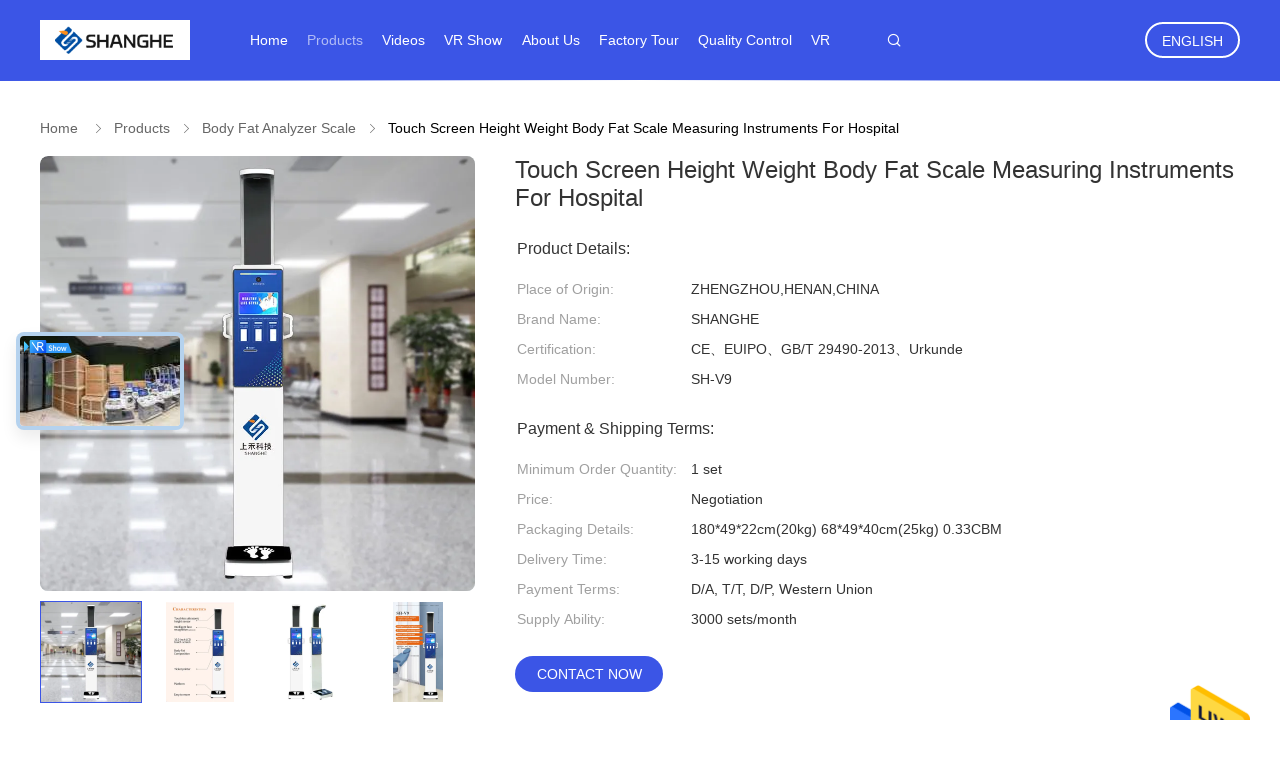

--- FILE ---
content_type: text/html
request_url: https://www.bodyweightheightscale.com/sale-36663225-touch-screen-height-weight-body-fat-scale-measuring-instruments-for-hospital.html
body_size: 34581
content:

<!DOCTYPE html>
<html lang="en">
<head>
	<meta charset="utf-8">
	<meta http-equiv="X-UA-Compatible" content="IE=edge">
	<meta name="viewport" content="width=device-width, initial-scale=1.0, maximum-scale=5.1, minimum-scale=1">
    <title>Touch Screen Height Weight Body Fat Scale Measuring Instruments For Hospital</title>
    <meta name="keywords" content="BMI Height Weight Scale Touch Screen, ultrasonic probe BMI Height Weight Scale, AC 160v BMI Height Weight Scale, Body Fat Analyzer Scale" />
    <meta name="description" content="High quality Touch Screen Height Weight Body Fat Scale Measuring Instruments For Hospital from China, China's leading product market BMI Height Weight Scale Touch Screen product, with strict quality control ultrasonic probe BMI Height Weight Scale factories, producing high quality AC 160v BMI Height Weight Scale Products." />
    <link rel='preload'
					  href=/photo/bodyweightheightscale/sitetpl/style/common.css?ver=1750916106 as='style'><link type='text/css' rel='stylesheet'
					  href=/photo/bodyweightheightscale/sitetpl/style/common.css?ver=1750916106 media='all'><meta property="og:title" content="Touch Screen Height Weight Body Fat Scale Measuring Instruments For Hospital" />
<meta property="og:description" content="High quality Touch Screen Height Weight Body Fat Scale Measuring Instruments For Hospital from China, China's leading product market BMI Height Weight Scale Touch Screen product, with strict quality control ultrasonic probe BMI Height Weight Scale factories, producing high quality AC 160v BMI Height Weight Scale Products." />
<meta property="og:type" content="product" />
<meta property="og:availability" content="instock" />
<meta property="og:site_name" content="Zhengzhou shanghe electronic technology co. LTD" />
<meta property="og:url" content="https://www.bodyweightheightscale.com/sale-36663225-touch-screen-height-weight-body-fat-scale-measuring-instruments-for-hospital.html" />
<meta property="og:image" content="https://www.bodyweightheightscale.com/photo/ps35811970-touch_screen_height_weight_body_fat_scale_measuring_instruments_for_hospital.jpg" />
<link rel="canonical" href="https://www.bodyweightheightscale.com/sale-36663225-touch-screen-height-weight-body-fat-scale-measuring-instruments-for-hospital.html" />
<link rel="alternate" href="https://m.bodyweightheightscale.com/sale-36663225-touch-screen-height-weight-body-fat-scale-measuring-instruments-for-hospital.html" media="only screen and (max-width: 640px)" />
<style type="text/css">
/*<![CDATA[*/
.consent__cookie {position: fixed;top: 0;left: 0;width: 100%;height: 0%;z-index: 100000;}.consent__cookie_bg {position: fixed;top: 0;left: 0;width: 100%;height: 100%;background: #000;opacity: .6;display: none }.consent__cookie_rel {position: fixed;bottom:0;left: 0;width: 100%;background: #fff;display: -webkit-box;display: -ms-flexbox;display: flex;flex-wrap: wrap;padding: 24px 80px;-webkit-box-sizing: border-box;box-sizing: border-box;-webkit-box-pack: justify;-ms-flex-pack: justify;justify-content: space-between;-webkit-transition: all ease-in-out .3s;transition: all ease-in-out .3s }.consent__close {position: absolute;top: 20px;right: 20px;cursor: pointer }.consent__close svg {fill: #777 }.consent__close:hover svg {fill: #000 }.consent__cookie_box {flex: 1;word-break: break-word;}.consent__warm {color: #777;font-size: 16px;margin-bottom: 12px;line-height: 19px }.consent__title {color: #333;font-size: 20px;font-weight: 600;margin-bottom: 12px;line-height: 23px }.consent__itxt {color: #333;font-size: 14px;margin-bottom: 12px;display: -webkit-box;display: -ms-flexbox;display: flex;-webkit-box-align: center;-ms-flex-align: center;align-items: center }.consent__itxt i {display: -webkit-inline-box;display: -ms-inline-flexbox;display: inline-flex;width: 28px;height: 28px;border-radius: 50%;background: #e0f9e9;margin-right: 8px;-webkit-box-align: center;-ms-flex-align: center;align-items: center;-webkit-box-pack: center;-ms-flex-pack: center;justify-content: center }.consent__itxt svg {fill: #3ca860 }.consent__txt {color: #a6a6a6;font-size: 14px;margin-bottom: 8px;line-height: 17px }.consent__btns {display: -webkit-box;display: -ms-flexbox;display: flex;-webkit-box-orient: vertical;-webkit-box-direction: normal;-ms-flex-direction: column;flex-direction: column;-webkit-box-pack: center;-ms-flex-pack: center;justify-content: center;flex-shrink: 0;}.consent__btn {width: 280px;height: 40px;line-height: 40px;text-align: center;background: #3ca860;color: #fff;border-radius: 4px;margin: 8px 0;-webkit-box-sizing: border-box;box-sizing: border-box;cursor: pointer;font-size:14px}.consent__btn:hover {background: #00823b }.consent__btn.empty {color: #3ca860;border: 1px solid #3ca860;background: #fff }.consent__btn.empty:hover {background: #3ca860;color: #fff }.open .consent__cookie_bg {display: block }.open .consent__cookie_rel {bottom: 0 }@media (max-width: 760px) {.consent__btns {width: 100%;align-items: center;}.consent__cookie_rel {padding: 20px 24px }}.consent__cookie.open {display: block;}.consent__cookie {display: none;}
/*]]>*/
</style>
<script type="text/javascript">
/*<![CDATA[*/
window.isvideotpl = 0;window.detailurl = '';
var isShowGuide=0;showGuideColor=0;var company_type = 26;var webim_domain = '';

var colorUrl = '';
var aisearch = 0;
var selfUrl = '';
window.playerReportUrl='/vod/view_count/report';
var query_string = ["Products","Detail"];
var g_tp = '';
var customtplcolor = 99606;
window.predomainsub = "";
/*]]>*/
</script>
</head>
<body>
<img src="/logo.gif" style="display:none" alt="logo"/>
    <div id="floatAd" style="z-index: 110000;position:absolute;right:30px;bottom:60px;height:79px;display: block;">
                                <a href="/webim/webim_tab.html" rel="nofollow" data-uid="62359" onclick= 'setwebimCookie(62359,36663225,26);' target="_blank">
            <img style="width: 80px;cursor: pointer;" alt='Send Message' src="/images/floatimage_chat.gif"/>
        </a>
                                </div>
<a style="display: none!important;" title="Zhengzhou shanghe electronic technology co. LTD" class="float-inquiry" href="/contactnow.html" onclick='setinquiryCookie("{\"showproduct\":1,\"pid\":\"36663225\",\"name\":\"Touch Screen Height Weight Body Fat Scale Measuring Instruments For Hospital\",\"source_url\":\"\\/sale-36663225-touch-screen-height-weight-body-fat-scale-measuring-instruments-for-hospital.html\",\"picurl\":\"\\/photo\\/pd35811970-touch_screen_height_weight_body_fat_scale_measuring_instruments_for_hospital.jpg\",\"propertyDetail\":[[\"Product name\",\"Height Weight Body Fat Weight Scale For Hospital\"],[\"Material\",\"Metal\"],[\"Customized support\",\"OEM\\/ODM\"],[\"Product size\",\"580x575x2320mm\"]],\"company_name\":null,\"picurl_c\":\"\\/photo\\/pc35811970-touch_screen_height_weight_body_fat_scale_measuring_instruments_for_hospital.jpg\",\"price\":\"Negotiation\",\"username\":\"shanghescale\",\"viewTime\":\"Last Login : 1 hours 00 minutes ago\",\"subject\":\"Please send me a quote on your Touch Screen Height Weight Body Fat Scale Measuring Instruments For Hospital\",\"countrycode\":\"\"}");'></a>
<script>
var originProductInfo = '';
var originProductInfo = {"showproduct":1,"pid":"36663225","name":"Touch Screen Height Weight Body Fat Scale Measuring Instruments For Hospital","source_url":"\/sale-36663225-touch-screen-height-weight-body-fat-scale-measuring-instruments-for-hospital.html","picurl":"\/photo\/pd35811970-touch_screen_height_weight_body_fat_scale_measuring_instruments_for_hospital.jpg","propertyDetail":[["Product name","Height Weight Body Fat Weight Scale For Hospital"],["Material","Metal"],["Customized support","OEM\/ODM"],["Product size","580x575x2320mm"]],"company_name":null,"picurl_c":"\/photo\/pc35811970-touch_screen_height_weight_body_fat_scale_measuring_instruments_for_hospital.jpg","price":"Negotiation","username":"shanghescale","viewTime":"Last Login : 2 hours 00 minutes ago","subject":"What is the delivery time on Touch Screen Height Weight Body Fat Scale Measuring Instruments For Hospital","countrycode":""};
var save_url = "/contactsave.html";
var update_url = "/updateinquiry.html";
var productInfo = {};
var defaulProductInfo = {};
var myDate = new Date();
var curDate = myDate.getFullYear()+'-'+(parseInt(myDate.getMonth())+1)+'-'+myDate.getDate();
var message = '';
var default_pop = 1;
var leaveMessageDialog = document.getElementsByClassName('leave-message-dialog')[0]; // 获取弹层
var _$$ = function (dom) {
    return document.querySelectorAll(dom);
};
resInfo = originProductInfo;
resInfo['name'] = resInfo['name'] || '';
defaulProductInfo.pid = resInfo['pid'];
defaulProductInfo.productName = resInfo['name'] ?? '';
defaulProductInfo.productInfo = resInfo['propertyDetail'];
defaulProductInfo.productImg = resInfo['picurl_c'];
defaulProductInfo.subject = resInfo['subject'] ?? '';
defaulProductInfo.productImgAlt = resInfo['name'] ?? '';
var inquirypopup_tmp = 1;
var message = 'Dear,'+'\r\n'+"I am interested in"+' '+trim(resInfo['name'])+", could you send me more details such as type, size, MOQ, material, etc."+'\r\n'+"Thanks!"+'\r\n'+"Waiting for your reply.";
var message_1 = 'Dear,'+'\r\n'+"I am interested in"+' '+trim(resInfo['name'])+", could you send me more details such as type, size, MOQ, material, etc."+'\r\n'+"Thanks!"+'\r\n'+"Waiting for your reply.";
var message_2 = 'Hello,'+'\r\n'+"I am looking for"+' '+trim(resInfo['name'])+", please send me the price, specification and picture."+'\r\n'+"Your swift response will be highly appreciated."+'\r\n'+"Feel free to contact me for more information."+'\r\n'+"Thanks a lot.";
var message_3 = 'Hello,'+'\r\n'+trim(resInfo['name'])+' '+"meets my expectations."+'\r\n'+"Please give me the best price and some other product information."+'\r\n'+"Feel free to contact me via my mail."+'\r\n'+"Thanks a lot.";

var message_4 = 'Dear,'+'\r\n'+"What is the FOB price on your"+' '+trim(resInfo['name'])+'?'+'\r\n'+"Which is the nearest port name?"+'\r\n'+"Please reply me as soon as possible, it would be better to share further information."+'\r\n'+"Regards!";
var message_5 = 'Hi there,'+'\r\n'+"I am very interested in your"+' '+trim(resInfo['name'])+'.'+'\r\n'+"Please send me your product details."+'\r\n'+"Looking forward to your quick reply."+'\r\n'+"Feel free to contact me by mail."+'\r\n'+"Regards!";

var message_6 = 'Dear,'+'\r\n'+"Please provide us with information about your"+' '+trim(resInfo['name'])+", such as type, size, material, and of course the best price."+'\r\n'+"Looking forward to your quick reply."+'\r\n'+"Thank you!";
var message_7 = 'Dear,'+'\r\n'+"Can you supply"+' '+trim(resInfo['name'])+" for us?"+'\r\n'+"First we want a price list and some product details."+'\r\n'+"I hope to get reply asap and look forward to cooperation."+'\r\n'+"Thank you very much.";
var message_8 = 'hi,'+'\r\n'+"I am looking for"+' '+trim(resInfo['name'])+", please give me some more detailed product information."+'\r\n'+"I look forward to your reply."+'\r\n'+"Thank you!";
var message_9 = 'Hello,'+'\r\n'+"Your"+' '+trim(resInfo['name'])+" meets my requirements very well."+'\r\n'+"Please send me the price, specification, and similar model will be OK."+'\r\n'+"Feel free to chat with me."+'\r\n'+"Thanks!";
var message_10 = 'Dear,'+'\r\n'+"I want to know more about the details and quotation of"+' '+trim(resInfo['name'])+'.'+'\r\n'+"Feel free to contact me."+'\r\n'+"Regards!";

var r = getRandom(1,10);

defaulProductInfo.message = eval("message_"+r);
    defaulProductInfo.message = eval("message_"+r);
        var mytAjax = {

    post: function(url, data, fn) {
        var xhr = new XMLHttpRequest();
        xhr.open("POST", url, true);
        xhr.setRequestHeader("Content-Type", "application/x-www-form-urlencoded;charset=UTF-8");
        xhr.setRequestHeader("X-Requested-With", "XMLHttpRequest");
        xhr.setRequestHeader('Content-Type','text/plain;charset=UTF-8');
        xhr.onreadystatechange = function() {
            if(xhr.readyState == 4 && (xhr.status == 200 || xhr.status == 304)) {
                fn.call(this, xhr.responseText);
            }
        };
        xhr.send(data);
    },

    postform: function(url, data, fn) {
        var xhr = new XMLHttpRequest();
        xhr.open("POST", url, true);
        xhr.setRequestHeader("X-Requested-With", "XMLHttpRequest");
        xhr.onreadystatechange = function() {
            if(xhr.readyState == 4 && (xhr.status == 200 || xhr.status == 304)) {
                fn.call(this, xhr.responseText);
            }
        };
        xhr.send(data);
    }
};
/*window.onload = function(){
    leaveMessageDialog = document.getElementsByClassName('leave-message-dialog')[0];
    if (window.localStorage.recordDialogStatus=='undefined' || (window.localStorage.recordDialogStatus!='undefined' && window.localStorage.recordDialogStatus != curDate)) {
        setTimeout(function(){
            if(parseInt(inquirypopup_tmp%10) == 1){
                creatDialog(defaulProductInfo, 1);
            }
        }, 6000);
    }
};*/
function trim(str)
{
    str = str.replace(/(^\s*)/g,"");
    return str.replace(/(\s*$)/g,"");
};
function getRandom(m,n){
    var num = Math.floor(Math.random()*(m - n) + n);
    return num;
};
function strBtn(param) {

    var starattextarea = document.getElementById("textareamessage").value.length;
    var email = document.getElementById("startEmail").value;

    var default_tip = document.querySelectorAll(".watermark_container").length;
    if (20 < starattextarea && starattextarea < 3000) {
        if(default_tip>0){
            document.getElementById("textareamessage1").parentNode.parentNode.nextElementSibling.style.display = "none";
        }else{
            document.getElementById("textareamessage1").parentNode.nextElementSibling.style.display = "none";
        }

    } else {
        if(default_tip>0){
            document.getElementById("textareamessage1").parentNode.parentNode.nextElementSibling.style.display = "block";
        }else{
            document.getElementById("textareamessage1").parentNode.nextElementSibling.style.display = "block";
        }

        return;
    }

    // var re = /^([a-zA-Z0-9_-])+@([a-zA-Z0-9_-])+\.([a-zA-Z0-9_-])+/i;/*邮箱不区分大小写*/
    var re = /^[a-zA-Z0-9][\w-]*(\.?[\w-]+)*@[a-zA-Z0-9-]+(\.[a-zA-Z0-9]+)+$/i;
    if (!re.test(email)) {
        document.getElementById("startEmail").nextElementSibling.style.display = "block";
        return;
    } else {
        document.getElementById("startEmail").nextElementSibling.style.display = "none";
    }

    var subject = document.getElementById("pop_subject").value;
    var pid = document.getElementById("pop_pid").value;
    var message = document.getElementById("textareamessage").value;
    var sender_email = document.getElementById("startEmail").value;
    var tel = '';
    if (document.getElementById("tel0") != undefined && document.getElementById("tel0") != '')
        tel = document.getElementById("tel0").value;
    var form_serialize = '&tel='+tel;

    form_serialize = form_serialize.replace(/\+/g, "%2B");
    mytAjax.post(save_url,"pid="+pid+"&subject="+subject+"&email="+sender_email+"&message="+(message)+form_serialize,function(res){
        var mes = JSON.parse(res);
        if(mes.status == 200){
            var iid = mes.iid;
            document.getElementById("pop_iid").value = iid;
            document.getElementById("pop_uuid").value = mes.uuid;

            if(typeof gtag_report_conversion === "function"){
                gtag_report_conversion();//执行统计js代码
            }
            if(typeof fbq === "function"){
                fbq('track','Purchase');//执行统计js代码
            }
        }
    });
    for (var index = 0; index < document.querySelectorAll(".dialog-content-pql").length; index++) {
        document.querySelectorAll(".dialog-content-pql")[index].style.display = "none";
    };
    $('#idphonepql').val(tel);
    document.getElementById("dialog-content-pql-id").style.display = "block";
    ;
};
function twoBtnOk(param) {

    var selectgender = document.getElementById("Mr").innerHTML;
    var iid = document.getElementById("pop_iid").value;
    var sendername = document.getElementById("idnamepql").value;
    var senderphone = document.getElementById("idphonepql").value;
    var sendercname = document.getElementById("idcompanypql").value;
    var uuid = document.getElementById("pop_uuid").value;
    var gender = 2;
    if(selectgender == 'Mr.') gender = 0;
    if(selectgender == 'Mrs.') gender = 1;
    var pid = document.getElementById("pop_pid").value;
    var form_serialize = '';

        form_serialize = form_serialize.replace(/\+/g, "%2B");

    mytAjax.post(update_url,"iid="+iid+"&gender="+gender+"&uuid="+uuid+"&name="+(sendername)+"&tel="+(senderphone)+"&company="+(sendercname)+form_serialize,function(res){});

    for (var index = 0; index < document.querySelectorAll(".dialog-content-pql").length; index++) {
        document.querySelectorAll(".dialog-content-pql")[index].style.display = "none";
    };
    document.getElementById("dialog-content-pql-ok").style.display = "block";

};
function toCheckMust(name) {
    $('#'+name+'error').hide();
}
function handClidk(param) {
    var starattextarea = document.getElementById("textareamessage1").value.length;
    var email = document.getElementById("startEmail1").value;
    var default_tip = document.querySelectorAll(".watermark_container").length;
    if (20 < starattextarea && starattextarea < 3000) {
        if(default_tip>0){
            document.getElementById("textareamessage1").parentNode.parentNode.nextElementSibling.style.display = "none";
        }else{
            document.getElementById("textareamessage1").parentNode.nextElementSibling.style.display = "none";
        }

    } else {
        if(default_tip>0){
            document.getElementById("textareamessage1").parentNode.parentNode.nextElementSibling.style.display = "block";
        }else{
            document.getElementById("textareamessage1").parentNode.nextElementSibling.style.display = "block";
        }

        return;
    }

    // var re = /^([a-zA-Z0-9_-])+@([a-zA-Z0-9_-])+\.([a-zA-Z0-9_-])+/i;
    var re = /^[a-zA-Z0-9][\w-]*(\.?[\w-]+)*@[a-zA-Z0-9-]+(\.[a-zA-Z0-9]+)+$/i;
    if (!re.test(email)) {
        document.getElementById("startEmail1").nextElementSibling.style.display = "block";
        return;
    } else {
        document.getElementById("startEmail1").nextElementSibling.style.display = "none";
    }

    var subject = document.getElementById("pop_subject").value;
    var pid = document.getElementById("pop_pid").value;
    var message = document.getElementById("textareamessage1").value;
    var sender_email = document.getElementById("startEmail1").value;
    var form_serialize = tel = '';
    if (document.getElementById("tel1") != undefined && document.getElementById("tel1") != '')
        tel = document.getElementById("tel1").value;
        mytAjax.post(save_url,"email="+sender_email+"&tel="+tel+"&pid="+pid+"&message="+message+"&subject="+subject+form_serialize,function(res){

        var mes = JSON.parse(res);
        if(mes.status == 200){
            var iid = mes.iid;
            document.getElementById("pop_iid").value = iid;
            document.getElementById("pop_uuid").value = mes.uuid;
            if(typeof gtag_report_conversion === "function"){
                gtag_report_conversion();//执行统计js代码
            }
        }

    });
    for (var index = 0; index < document.querySelectorAll(".dialog-content-pql").length; index++) {
        document.querySelectorAll(".dialog-content-pql")[index].style.display = "none";
    };
    $('#idphonepql').val(tel);
    document.getElementById("dialog-content-pql-id").style.display = "block";

};
window.addEventListener('load', function () {
    $('.checkbox-wrap label').each(function(){
        if($(this).find('input').prop('checked')){
            $(this).addClass('on')
        }else {
            $(this).removeClass('on')
        }
    })
    $(document).on('click', '.checkbox-wrap label' , function(ev){
        if (ev.target.tagName.toUpperCase() != 'INPUT') {
            $(this).toggleClass('on')
        }
    })
})

function hand_video(pdata) {
    data = JSON.parse(pdata);
    productInfo.productName = data.productName;
    productInfo.productInfo = data.productInfo;
    productInfo.productImg = data.productImg;
    productInfo.subject = data.subject;

    var message = 'Dear,'+'\r\n'+"I am interested in"+' '+trim(data.productName)+", could you send me more details such as type, size, quantity, material, etc."+'\r\n'+"Thanks!"+'\r\n'+"Waiting for your reply.";

    var message = 'Dear,'+'\r\n'+"I am interested in"+' '+trim(data.productName)+", could you send me more details such as type, size, MOQ, material, etc."+'\r\n'+"Thanks!"+'\r\n'+"Waiting for your reply.";
    var message_1 = 'Dear,'+'\r\n'+"I am interested in"+' '+trim(data.productName)+", could you send me more details such as type, size, MOQ, material, etc."+'\r\n'+"Thanks!"+'\r\n'+"Waiting for your reply.";
    var message_2 = 'Hello,'+'\r\n'+"I am looking for"+' '+trim(data.productName)+", please send me the price, specification and picture."+'\r\n'+"Your swift response will be highly appreciated."+'\r\n'+"Feel free to contact me for more information."+'\r\n'+"Thanks a lot.";
    var message_3 = 'Hello,'+'\r\n'+trim(data.productName)+' '+"meets my expectations."+'\r\n'+"Please give me the best price and some other product information."+'\r\n'+"Feel free to contact me via my mail."+'\r\n'+"Thanks a lot.";

    var message_4 = 'Dear,'+'\r\n'+"What is the FOB price on your"+' '+trim(data.productName)+'?'+'\r\n'+"Which is the nearest port name?"+'\r\n'+"Please reply me as soon as possible, it would be better to share further information."+'\r\n'+"Regards!";
    var message_5 = 'Hi there,'+'\r\n'+"I am very interested in your"+' '+trim(data.productName)+'.'+'\r\n'+"Please send me your product details."+'\r\n'+"Looking forward to your quick reply."+'\r\n'+"Feel free to contact me by mail."+'\r\n'+"Regards!";

    var message_6 = 'Dear,'+'\r\n'+"Please provide us with information about your"+' '+trim(data.productName)+", such as type, size, material, and of course the best price."+'\r\n'+"Looking forward to your quick reply."+'\r\n'+"Thank you!";
    var message_7 = 'Dear,'+'\r\n'+"Can you supply"+' '+trim(data.productName)+" for us?"+'\r\n'+"First we want a price list and some product details."+'\r\n'+"I hope to get reply asap and look forward to cooperation."+'\r\n'+"Thank you very much.";
    var message_8 = 'hi,'+'\r\n'+"I am looking for"+' '+trim(data.productName)+", please give me some more detailed product information."+'\r\n'+"I look forward to your reply."+'\r\n'+"Thank you!";
    var message_9 = 'Hello,'+'\r\n'+"Your"+' '+trim(data.productName)+" meets my requirements very well."+'\r\n'+"Please send me the price, specification, and similar model will be OK."+'\r\n'+"Feel free to chat with me."+'\r\n'+"Thanks!";
    var message_10 = 'Dear,'+'\r\n'+"I want to know more about the details and quotation of"+' '+trim(data.productName)+'.'+'\r\n'+"Feel free to contact me."+'\r\n'+"Regards!";

    var r = getRandom(1,10);

    productInfo.message = eval("message_"+r);
            if(parseInt(inquirypopup_tmp/10) == 1){
        productInfo.message = "";
    }
    productInfo.pid = data.pid;
    creatDialog(productInfo, 2);
};

function handDialog(pdata) {
    data = JSON.parse(pdata);
    productInfo.productName = data.productName;
    productInfo.productInfo = data.productInfo;
    productInfo.productImg = data.productImg;
    productInfo.subject = data.subject;

    var message = 'Dear,'+'\r\n'+"I am interested in"+' '+trim(data.productName)+", could you send me more details such as type, size, quantity, material, etc."+'\r\n'+"Thanks!"+'\r\n'+"Waiting for your reply.";

    var message = 'Dear,'+'\r\n'+"I am interested in"+' '+trim(data.productName)+", could you send me more details such as type, size, MOQ, material, etc."+'\r\n'+"Thanks!"+'\r\n'+"Waiting for your reply.";
    var message_1 = 'Dear,'+'\r\n'+"I am interested in"+' '+trim(data.productName)+", could you send me more details such as type, size, MOQ, material, etc."+'\r\n'+"Thanks!"+'\r\n'+"Waiting for your reply.";
    var message_2 = 'Hello,'+'\r\n'+"I am looking for"+' '+trim(data.productName)+", please send me the price, specification and picture."+'\r\n'+"Your swift response will be highly appreciated."+'\r\n'+"Feel free to contact me for more information."+'\r\n'+"Thanks a lot.";
    var message_3 = 'Hello,'+'\r\n'+trim(data.productName)+' '+"meets my expectations."+'\r\n'+"Please give me the best price and some other product information."+'\r\n'+"Feel free to contact me via my mail."+'\r\n'+"Thanks a lot.";

    var message_4 = 'Dear,'+'\r\n'+"What is the FOB price on your"+' '+trim(data.productName)+'?'+'\r\n'+"Which is the nearest port name?"+'\r\n'+"Please reply me as soon as possible, it would be better to share further information."+'\r\n'+"Regards!";
    var message_5 = 'Hi there,'+'\r\n'+"I am very interested in your"+' '+trim(data.productName)+'.'+'\r\n'+"Please send me your product details."+'\r\n'+"Looking forward to your quick reply."+'\r\n'+"Feel free to contact me by mail."+'\r\n'+"Regards!";

    var message_6 = 'Dear,'+'\r\n'+"Please provide us with information about your"+' '+trim(data.productName)+", such as type, size, material, and of course the best price."+'\r\n'+"Looking forward to your quick reply."+'\r\n'+"Thank you!";
    var message_7 = 'Dear,'+'\r\n'+"Can you supply"+' '+trim(data.productName)+" for us?"+'\r\n'+"First we want a price list and some product details."+'\r\n'+"I hope to get reply asap and look forward to cooperation."+'\r\n'+"Thank you very much.";
    var message_8 = 'hi,'+'\r\n'+"I am looking for"+' '+trim(data.productName)+", please give me some more detailed product information."+'\r\n'+"I look forward to your reply."+'\r\n'+"Thank you!";
    var message_9 = 'Hello,'+'\r\n'+"Your"+' '+trim(data.productName)+" meets my requirements very well."+'\r\n'+"Please send me the price, specification, and similar model will be OK."+'\r\n'+"Feel free to chat with me."+'\r\n'+"Thanks!";
    var message_10 = 'Dear,'+'\r\n'+"I want to know more about the details and quotation of"+' '+trim(data.productName)+'.'+'\r\n'+"Feel free to contact me."+'\r\n'+"Regards!";

    var r = getRandom(1,10);
    productInfo.message = eval("message_"+r);
            if(parseInt(inquirypopup_tmp/10) == 1){
        productInfo.message = "";
    }
    productInfo.pid = data.pid;
    creatDialog(productInfo, 2);
};

function closepql(param) {

    leaveMessageDialog.style.display = 'none';
};

function closepql2(param) {

    for (var index = 0; index < document.querySelectorAll(".dialog-content-pql").length; index++) {
        document.querySelectorAll(".dialog-content-pql")[index].style.display = "none";
    };
    document.getElementById("dialog-content-pql-ok").style.display = "block";
};

function decodeHtmlEntities(str) {
    var tempElement = document.createElement('div');
    tempElement.innerHTML = str;
    return tempElement.textContent || tempElement.innerText || '';
}

function initProduct(productInfo,type){

    productInfo.productName = decodeHtmlEntities(productInfo.productName);
    productInfo.message = decodeHtmlEntities(productInfo.message);

    leaveMessageDialog = document.getElementsByClassName('leave-message-dialog')[0];
    leaveMessageDialog.style.display = "block";
    if(type == 3){
        var popinquiryemail = document.getElementById("popinquiryemail").value;
        _$$("#startEmail1")[0].value = popinquiryemail;
    }else{
        _$$("#startEmail1")[0].value = "";
    }
    _$$("#startEmail")[0].value = "";
    _$$("#idnamepql")[0].value = "";
    _$$("#idphonepql")[0].value = "";
    _$$("#idcompanypql")[0].value = "";

    _$$("#pop_pid")[0].value = productInfo.pid;
    _$$("#pop_subject")[0].value = productInfo.subject;
    
    if(parseInt(inquirypopup_tmp/10) == 1){
        productInfo.message = "";
    }

    _$$("#textareamessage1")[0].value = productInfo.message;
    _$$("#textareamessage")[0].value = productInfo.message;

    _$$("#dialog-content-pql-id .titlep")[0].innerHTML = productInfo.productName;
    _$$("#dialog-content-pql-id img")[0].setAttribute("src", productInfo.productImg);
    _$$("#dialog-content-pql-id img")[0].setAttribute("alt", productInfo.productImgAlt);

    _$$("#dialog-content-pql-id-hand img")[0].setAttribute("src", productInfo.productImg);
    _$$("#dialog-content-pql-id-hand img")[0].setAttribute("alt", productInfo.productImgAlt);
    _$$("#dialog-content-pql-id-hand .titlep")[0].innerHTML = productInfo.productName;

    if (productInfo.productInfo.length > 0) {
        var ul2, ul;
        ul = document.createElement("ul");
        for (var index = 0; index < productInfo.productInfo.length; index++) {
            var el = productInfo.productInfo[index];
            var li = document.createElement("li");
            var span1 = document.createElement("span");
            span1.innerHTML = el[0] + ":";
            var span2 = document.createElement("span");
            span2.innerHTML = el[1];
            li.appendChild(span1);
            li.appendChild(span2);
            ul.appendChild(li);

        }
        ul2 = ul.cloneNode(true);
        if (type === 1) {
            _$$("#dialog-content-pql-id .left")[0].replaceChild(ul, _$$("#dialog-content-pql-id .left ul")[0]);
        } else {
            _$$("#dialog-content-pql-id-hand .left")[0].replaceChild(ul2, _$$("#dialog-content-pql-id-hand .left ul")[0]);
            _$$("#dialog-content-pql-id .left")[0].replaceChild(ul, _$$("#dialog-content-pql-id .left ul")[0]);
        }
    };
    for (var index = 0; index < _$$("#dialog-content-pql-id .right ul li").length; index++) {
        _$$("#dialog-content-pql-id .right ul li")[index].addEventListener("click", function (params) {
            _$$("#dialog-content-pql-id .right #Mr")[0].innerHTML = this.innerHTML
        }, false)

    };

};
function closeInquiryCreateDialog() {
    document.getElementById("xuanpan_dialog_box_pql").style.display = "none";
};
function showInquiryCreateDialog() {
    document.getElementById("xuanpan_dialog_box_pql").style.display = "block";
};
function submitPopInquiry(){
    var message = document.getElementById("inquiry_message").value;
    var email = document.getElementById("inquiry_email").value;
    var subject = defaulProductInfo.subject;
    var pid = defaulProductInfo.pid;
    if (email === undefined) {
        showInquiryCreateDialog();
        document.getElementById("inquiry_email").style.border = "1px solid red";
        return false;
    };
    if (message === undefined) {
        showInquiryCreateDialog();
        document.getElementById("inquiry_message").style.border = "1px solid red";
        return false;
    };
    if (email.search(/^\w+((-\w+)|(\.\w+))*\@[A-Za-z0-9]+((\.|-)[A-Za-z0-9]+)*\.[A-Za-z0-9]+$/) == -1) {
        document.getElementById("inquiry_email").style.border= "1px solid red";
        showInquiryCreateDialog();
        return false;
    } else {
        document.getElementById("inquiry_email").style.border= "";
    };
    if (message.length < 20 || message.length >3000) {
        showInquiryCreateDialog();
        document.getElementById("inquiry_message").style.border = "1px solid red";
        return false;
    } else {
        document.getElementById("inquiry_message").style.border = "";
    };
    var tel = '';
    if (document.getElementById("tel") != undefined && document.getElementById("tel") != '')
        tel = document.getElementById("tel").value;

    mytAjax.post(save_url,"pid="+pid+"&subject="+subject+"&email="+email+"&message="+(message)+'&tel='+tel,function(res){
        var mes = JSON.parse(res);
        if(mes.status == 200){
            var iid = mes.iid;
            document.getElementById("pop_iid").value = iid;
            document.getElementById("pop_uuid").value = mes.uuid;

        }
    });
    initProduct(defaulProductInfo);
    for (var index = 0; index < document.querySelectorAll(".dialog-content-pql").length; index++) {
        document.querySelectorAll(".dialog-content-pql")[index].style.display = "none";
    };
    $('#idphonepql').val(tel);
    document.getElementById("dialog-content-pql-id").style.display = "block";

};

//带附件上传
function submitPopInquiryfile(email_id,message_id,check_sort,name_id,phone_id,company_id,attachments){

    if(typeof(check_sort) == 'undefined'){
        check_sort = 0;
    }
    var message = document.getElementById(message_id).value;
    var email = document.getElementById(email_id).value;
    var attachments = document.getElementById(attachments).value;
    if(typeof(name_id) !== 'undefined' && name_id != ""){
        var name  = document.getElementById(name_id).value;
    }
    if(typeof(phone_id) !== 'undefined' && phone_id != ""){
        var phone = document.getElementById(phone_id).value;
    }
    if(typeof(company_id) !== 'undefined' && company_id != ""){
        var company = document.getElementById(company_id).value;
    }
    var subject = defaulProductInfo.subject;
    var pid = defaulProductInfo.pid;

    if(check_sort == 0){
        if (email === undefined) {
            showInquiryCreateDialog();
            document.getElementById(email_id).style.border = "1px solid red";
            return false;
        };
        if (message === undefined) {
            showInquiryCreateDialog();
            document.getElementById(message_id).style.border = "1px solid red";
            return false;
        };

        if (email.search(/^\w+((-\w+)|(\.\w+))*\@[A-Za-z0-9]+((\.|-)[A-Za-z0-9]+)*\.[A-Za-z0-9]+$/) == -1) {
            document.getElementById(email_id).style.border= "1px solid red";
            showInquiryCreateDialog();
            return false;
        } else {
            document.getElementById(email_id).style.border= "";
        };
        if (message.length < 20 || message.length >3000) {
            showInquiryCreateDialog();
            document.getElementById(message_id).style.border = "1px solid red";
            return false;
        } else {
            document.getElementById(message_id).style.border = "";
        };
    }else{

        if (message === undefined) {
            showInquiryCreateDialog();
            document.getElementById(message_id).style.border = "1px solid red";
            return false;
        };

        if (email === undefined) {
            showInquiryCreateDialog();
            document.getElementById(email_id).style.border = "1px solid red";
            return false;
        };

        if (message.length < 20 || message.length >3000) {
            showInquiryCreateDialog();
            document.getElementById(message_id).style.border = "1px solid red";
            return false;
        } else {
            document.getElementById(message_id).style.border = "";
        };

        if (email.search(/^\w+((-\w+)|(\.\w+))*\@[A-Za-z0-9]+((\.|-)[A-Za-z0-9]+)*\.[A-Za-z0-9]+$/) == -1) {
            document.getElementById(email_id).style.border= "1px solid red";
            showInquiryCreateDialog();
            return false;
        } else {
            document.getElementById(email_id).style.border= "";
        };

    };

    mytAjax.post(save_url,"pid="+pid+"&subject="+subject+"&email="+email+"&message="+message+"&company="+company+"&attachments="+attachments,function(res){
        var mes = JSON.parse(res);
        if(mes.status == 200){
            var iid = mes.iid;
            document.getElementById("pop_iid").value = iid;
            document.getElementById("pop_uuid").value = mes.uuid;

            if(typeof gtag_report_conversion === "function"){
                gtag_report_conversion();//执行统计js代码
            }
            if(typeof fbq === "function"){
                fbq('track','Purchase');//执行统计js代码
            }
        }
    });
    initProduct(defaulProductInfo);

    if(name !== undefined && name != ""){
        _$$("#idnamepql")[0].value = name;
    }

    if(phone !== undefined && phone != ""){
        _$$("#idphonepql")[0].value = phone;
    }

    if(company !== undefined && company != ""){
        _$$("#idcompanypql")[0].value = company;
    }

    for (var index = 0; index < document.querySelectorAll(".dialog-content-pql").length; index++) {
        document.querySelectorAll(".dialog-content-pql")[index].style.display = "none";
    };
    document.getElementById("dialog-content-pql-id").style.display = "block";

};
function submitPopInquiryByParam(email_id,message_id,check_sort,name_id,phone_id,company_id){

    if(typeof(check_sort) == 'undefined'){
        check_sort = 0;
    }

    var senderphone = '';
    var message = document.getElementById(message_id).value;
    var email = document.getElementById(email_id).value;
    if(typeof(name_id) !== 'undefined' && name_id != ""){
        var name  = document.getElementById(name_id).value;
    }
    if(typeof(phone_id) !== 'undefined' && phone_id != ""){
        var phone = document.getElementById(phone_id).value;
        senderphone = phone;
    }
    if(typeof(company_id) !== 'undefined' && company_id != ""){
        var company = document.getElementById(company_id).value;
    }
    var subject = defaulProductInfo.subject;
    var pid = defaulProductInfo.pid;

    if(check_sort == 0){
        if (email === undefined) {
            showInquiryCreateDialog();
            document.getElementById(email_id).style.border = "1px solid red";
            return false;
        };
        if (message === undefined) {
            showInquiryCreateDialog();
            document.getElementById(message_id).style.border = "1px solid red";
            return false;
        };

        if (email.search(/^\w+((-\w+)|(\.\w+))*\@[A-Za-z0-9]+((\.|-)[A-Za-z0-9]+)*\.[A-Za-z0-9]+$/) == -1) {
            document.getElementById(email_id).style.border= "1px solid red";
            showInquiryCreateDialog();
            return false;
        } else {
            document.getElementById(email_id).style.border= "";
        };
        if (message.length < 20 || message.length >3000) {
            showInquiryCreateDialog();
            document.getElementById(message_id).style.border = "1px solid red";
            return false;
        } else {
            document.getElementById(message_id).style.border = "";
        };
    }else{

        if (message === undefined) {
            showInquiryCreateDialog();
            document.getElementById(message_id).style.border = "1px solid red";
            return false;
        };

        if (email === undefined) {
            showInquiryCreateDialog();
            document.getElementById(email_id).style.border = "1px solid red";
            return false;
        };

        if (message.length < 20 || message.length >3000) {
            showInquiryCreateDialog();
            document.getElementById(message_id).style.border = "1px solid red";
            return false;
        } else {
            document.getElementById(message_id).style.border = "";
        };

        if (email.search(/^\w+((-\w+)|(\.\w+))*\@[A-Za-z0-9]+((\.|-)[A-Za-z0-9]+)*\.[A-Za-z0-9]+$/) == -1) {
            document.getElementById(email_id).style.border= "1px solid red";
            showInquiryCreateDialog();
            return false;
        } else {
            document.getElementById(email_id).style.border= "";
        };

    };

    var productsku = "";
    if($("#product_sku").length > 0){
        productsku = $("#product_sku").html();
    }

    mytAjax.post(save_url,"tel="+senderphone+"&pid="+pid+"&subject="+subject+"&email="+email+"&message="+message+"&messagesku="+encodeURI(productsku),function(res){
        var mes = JSON.parse(res);
        if(mes.status == 200){
            var iid = mes.iid;
            document.getElementById("pop_iid").value = iid;
            document.getElementById("pop_uuid").value = mes.uuid;

            if(typeof gtag_report_conversion === "function"){
                gtag_report_conversion();//执行统计js代码
            }
            if(typeof fbq === "function"){
                fbq('track','Purchase');//执行统计js代码
            }
        }
    });
    initProduct(defaulProductInfo);

    if(name !== undefined && name != ""){
        _$$("#idnamepql")[0].value = name;
    }

    if(phone !== undefined && phone != ""){
        _$$("#idphonepql")[0].value = phone;
    }

    if(company !== undefined && company != ""){
        _$$("#idcompanypql")[0].value = company;
    }

    for (var index = 0; index < document.querySelectorAll(".dialog-content-pql").length; index++) {
        document.querySelectorAll(".dialog-content-pql")[index].style.display = "none";

    };
    document.getElementById("dialog-content-pql-id").style.display = "block";

};

function creat_videoDialog(productInfo, type) {

    if(type == 1){
        if(default_pop != 1){
            return false;
        }
        window.localStorage.recordDialogStatus = curDate;
    }else{
        default_pop = 0;
    }
    initProduct(productInfo, type);
    if (type === 1) {
        // 自动弹出
        for (var index = 0; index < document.querySelectorAll(".dialog-content-pql").length; index++) {

            document.querySelectorAll(".dialog-content-pql")[index].style.display = "none";
        };
        document.getElementById("dialog-content-pql").style.display = "block";
    } else {
        // 手动弹出
        for (var index = 0; index < document.querySelectorAll(".dialog-content-pql").length; index++) {
            document.querySelectorAll(".dialog-content-pql")[index].style.display = "none";
        };
        document.getElementById("dialog-content-pql-id-hand").style.display = "block";
    }
}

function creatDialog(productInfo, type) {

    if(type == 1){
        if(default_pop != 1){
            return false;
        }
        window.localStorage.recordDialogStatus = curDate;
    }else{
        default_pop = 0;
    }
    initProduct(productInfo, type);
    if (type === 1) {
        // 自动弹出
        for (var index = 0; index < document.querySelectorAll(".dialog-content-pql").length; index++) {

            document.querySelectorAll(".dialog-content-pql")[index].style.display = "none";
        };
        document.getElementById("dialog-content-pql").style.display = "block";
    } else {
        // 手动弹出
        for (var index = 0; index < document.querySelectorAll(".dialog-content-pql").length; index++) {
            document.querySelectorAll(".dialog-content-pql")[index].style.display = "none";
        };
        document.getElementById("dialog-content-pql-id-hand").style.display = "block";
    }
}

//带邮箱信息打开询盘框 emailtype=1表示带入邮箱
function openDialog(emailtype){
    var type = 2;//不带入邮箱，手动弹出
    if(emailtype == 1){
        var popinquiryemail = document.getElementById("popinquiryemail").value;
        // var re = /^([a-zA-Z0-9_-])+@([a-zA-Z0-9_-])+\.([a-zA-Z0-9_-])+/i;
        var re = /^[a-zA-Z0-9][\w-]*(\.?[\w-]+)*@[a-zA-Z0-9-]+(\.[a-zA-Z0-9]+)+$/i;
        if (!re.test(popinquiryemail)) {
            //前端提示样式;
            showInquiryCreateDialog();
            document.getElementById("popinquiryemail").style.border = "1px solid red";
            return false;
        } else {
            //前端提示样式;
        }
        var type = 3;
    }
    creatDialog(defaulProductInfo,type);
}

//上传附件
function inquiryUploadFile(){
    var fileObj = document.querySelector("#fileId").files[0];
    //构建表单数据
    var formData = new FormData();
    var filesize = fileObj.size;
    if(filesize > 10485760 || filesize == 0) {
        document.getElementById("filetips").style.display = "block";
        return false;
    }else {
        document.getElementById("filetips").style.display = "none";
    }
    formData.append('popinquiryfile', fileObj);
    document.getElementById("quotefileform").reset();
    var save_url = "/inquiryuploadfile.html";
    mytAjax.postform(save_url,formData,function(res){
        var mes = JSON.parse(res);
        if(mes.status == 200){
            document.getElementById("uploader-file-info").innerHTML = document.getElementById("uploader-file-info").innerHTML + "<span class=op>"+mes.attfile.name+"<a class=delatt id=att"+mes.attfile.id+" onclick=delatt("+mes.attfile.id+");>Delete</a></span>";
            var nowattachs = document.getElementById("attachments").value;
            if( nowattachs !== ""){
                var attachs = JSON.parse(nowattachs);
                attachs[mes.attfile.id] = mes.attfile;
            }else{
                var attachs = {};
                attachs[mes.attfile.id] = mes.attfile;
            }
            document.getElementById("attachments").value = JSON.stringify(attachs);
        }
    });
}
//附件删除
function delatt(attid)
{
    var nowattachs = document.getElementById("attachments").value;
    if( nowattachs !== ""){
        var attachs = JSON.parse(nowattachs);
        if(attachs[attid] == ""){
            return false;
        }
        var formData = new FormData();
        var delfile = attachs[attid]['filename'];
        var save_url = "/inquirydelfile.html";
        if(delfile != "") {
            formData.append('delfile', delfile);
            mytAjax.postform(save_url, formData, function (res) {
                if(res !== "") {
                    var mes = JSON.parse(res);
                    if (mes.status == 200) {
                        delete attachs[attid];
                        document.getElementById("attachments").value = JSON.stringify(attachs);
                        var s = document.getElementById("att"+attid);
                        s.parentNode.remove();
                    }
                }
            });
        }
    }else{
        return false;
    }
}

</script>
<div class="leave-message-dialog" style="display: none">
<style>
    .leave-message-dialog .close:before, .leave-message-dialog .close:after{
        content:initial;
    }
</style>
<div class="dialog-content-pql" id="dialog-content-pql" style="display: none">
    <span class="close" onclick="closepql()"><img src="/images/close.png" alt="close"></span>
    <div class="title">
        <p class="firstp-pql">Leave a Message</p>
        <p class="lastp-pql">We will call you back soon!</p>
    </div>
    <div class="form">
        <div class="textarea">
            <textarea style='font-family: robot;'  name="" id="textareamessage" cols="30" rows="10" style="margin-bottom:14px;width:100%"
                placeholder="Please enter your inquiry details."></textarea>
        </div>
        <p class="error-pql"> <span class="icon-pql"><img src="/images/error.png" alt="Zhengzhou shanghe electronic technology co. LTD"></span> Your message must be between 20-3,000 characters!</p>
        <input id="startEmail" type="text" placeholder="Enter your E-mail" onkeydown="if(event.keyCode === 13){ strBtn();}">
        <p class="error-pql"><span class="icon-pql"><img src="/images/error.png" alt="Zhengzhou shanghe electronic technology co. LTD"></span> Please check your E-mail! </p>
                <div class="operations">
            <div class='btn' id="submitStart" type="submit" onclick="strBtn()">SUBMIT</div>
        </div>
            </div>
</div>
<div class="dialog-content-pql dialog-content-pql-id" id="dialog-content-pql-id" style="display:none">
        <span class="close" onclick="closepql2()"><svg t="1648434466530" class="icon" viewBox="0 0 1024 1024" version="1.1" xmlns="http://www.w3.org/2000/svg" p-id="2198" width="16" height="16"><path d="M576 512l277.333333 277.333333-64 64-277.333333-277.333333L234.666667 853.333333 170.666667 789.333333l277.333333-277.333333L170.666667 234.666667 234.666667 170.666667l277.333333 277.333333L789.333333 170.666667 853.333333 234.666667 576 512z" fill="#444444" p-id="2199"></path></svg></span>
    <div class="left">
        <div class="img"><img></div>
        <p class="titlep"></p>
        <ul> </ul>
    </div>
    <div class="right">
                <p class="title">More information facilitates better communication.</p>
                <div style="position: relative;">
            <div class="mr"> <span id="Mr">Mr.</span>
                <ul>
                    <li>Mr.</li>
                    <li>Mrs.</li>
                </ul>
            </div>
            <input style="text-indent: 80px;" type="text" id="idnamepql" placeholder="Input your name">
        </div>
        <input type="text"  id="idphonepql"  placeholder="Phone Number">
        <input type="text" id="idcompanypql"  placeholder="Company" onkeydown="if(event.keyCode === 13){ twoBtnOk();}">
                <div class="btn form_new" id="twoBtnOk" onclick="twoBtnOk()">OK</div>
    </div>
</div>

<div class="dialog-content-pql dialog-content-pql-ok" id="dialog-content-pql-ok" style="display:none">
        <span class="close" onclick="closepql()"><svg t="1648434466530" class="icon" viewBox="0 0 1024 1024" version="1.1" xmlns="http://www.w3.org/2000/svg" p-id="2198" width="16" height="16"><path d="M576 512l277.333333 277.333333-64 64-277.333333-277.333333L234.666667 853.333333 170.666667 789.333333l277.333333-277.333333L170.666667 234.666667 234.666667 170.666667l277.333333 277.333333L789.333333 170.666667 853.333333 234.666667 576 512z" fill="#444444" p-id="2199"></path></svg></span>
    <div class="duihaook"></div>
        <p class="title">Submitted successfully!</p>
        <p class="p1" style="text-align: center; font-size: 18px; margin-top: 14px;">We will call you back soon!</p>
    <div class="btn" onclick="closepql()" id="endOk" style="margin: 0 auto;margin-top: 50px;">OK</div>
</div>
<div class="dialog-content-pql dialog-content-pql-id dialog-content-pql-id-hand" id="dialog-content-pql-id-hand"
    style="display:none">
     <input type="hidden" name="pop_pid" id="pop_pid" value="0">
     <input type="hidden" name="pop_subject" id="pop_subject" value="">
     <input type="hidden" name="pop_iid" id="pop_iid" value="0">
     <input type="hidden" name="pop_uuid" id="pop_uuid" value="0">
        <span class="close" onclick="closepql()"><svg t="1648434466530" class="icon" viewBox="0 0 1024 1024" version="1.1" xmlns="http://www.w3.org/2000/svg" p-id="2198" width="16" height="16"><path d="M576 512l277.333333 277.333333-64 64-277.333333-277.333333L234.666667 853.333333 170.666667 789.333333l277.333333-277.333333L170.666667 234.666667 234.666667 170.666667l277.333333 277.333333L789.333333 170.666667 853.333333 234.666667 576 512z" fill="#444444" p-id="2199"></path></svg></span>
    <div class="left">
        <div class="img"><img></div>
        <p class="titlep"></p>
        <ul> </ul>
    </div>
    <div class="right" style="float:right">
                <div class="title">
            <p class="firstp-pql">Leave a Message</p>
            <p class="lastp-pql">We will call you back soon!</p>
        </div>
                <div class="form">
            <div class="textarea">
                <textarea style='font-family: robot;' name="message" id="textareamessage1" cols="30" rows="10"
                    placeholder="Please enter your inquiry details."></textarea>
            </div>
            <p class="error-pql"> <span class="icon-pql"><img src="/images/error.png" alt="Zhengzhou shanghe electronic technology co. LTD"></span> Your message must be between 20-3,000 characters!</p>

                            <input style="display:none" id="tel1" name="tel" type="text" oninput="value=value.replace(/[^0-9_+-]/g,'');" placeholder="Phone Number">
                        <input id='startEmail1' name='email' data-type='1' type='text'
                   placeholder="Enter your E-mail"
                   onkeydown='if(event.keyCode === 13){ handClidk();}'>
            
            <p class='error-pql'><span class='icon-pql'>
                    <img src="/images/error.png" alt="Zhengzhou shanghe electronic technology co. LTD"></span> Please check your E-mail!            </p>

            <div class="operations">
                <div class='btn' id="submitStart1" type="submit" onclick="handClidk()">SUBMIT</div>
            </div>
        </div>
    </div>
</div>
</div>
<div id="xuanpan_dialog_box_pql" class="xuanpan_dialog_box_pql"
    style="display:none;background:rgba(0,0,0,.6);width:100%;height:100%;position: fixed;top:0;left:0;z-index: 999999;">
    <div class="box_pql"
      style="width:526px;height:206px;background:rgba(255,255,255,1);opacity:1;border-radius:4px;position: absolute;left: 50%;top: 50%;transform: translate(-50%,-50%);">
      <div onclick="closeInquiryCreateDialog()" class="close close_create_dialog"
        style="cursor: pointer;height:42px;width:40px;float:right;padding-top: 16px;"><span
          style="display: inline-block;width: 25px;height: 2px;background: rgb(114, 114, 114);transform: rotate(45deg); "><span
            style="display: block;width: 25px;height: 2px;background: rgb(114, 114, 114);transform: rotate(-90deg); "></span></span>
      </div>
      <div
        style="height: 72px; overflow: hidden; text-overflow: ellipsis; display:-webkit-box;-ebkit-line-clamp: 3;-ebkit-box-orient: vertical; margin-top: 58px; padding: 0 84px; font-size: 18px; color: rgba(51, 51, 51, 1); text-align: center; ">
        Please leave your correct email and detailed requirements (20-3,000 characters).</div>
      <div onclick="closeInquiryCreateDialog()" class="close_create_dialog"
        style="width: 139px; height: 36px; background: rgba(253, 119, 34, 1); border-radius: 4px; margin: 16px auto; color: rgba(255, 255, 255, 1); font-size: 18px; line-height: 36px; text-align: center;">
        OK</div>
    </div>
</div>
<style type="text/css">.vr-asidebox {position: fixed; bottom: 290px; left: 16px; width: 160px; height: 90px; background: #eee; overflow: hidden; border: 4px solid rgba(4, 120, 237, 0.24); box-shadow: 0px 8px 16px rgba(0, 0, 0, 0.08); border-radius: 8px; display: none; z-index: 1000; } .vr-small {position: fixed; bottom: 290px; left: 16px; width: 72px; height: 90px; background: url(/images/ctm_icon_vr.png) no-repeat center; background-size: 69.5px; overflow: hidden; display: none; cursor: pointer; z-index: 1000; display: block; text-decoration: none; } .vr-group {position: relative; } .vr-animate {width: 160px; height: 90px; background: #eee; position: relative; } .js-marquee {/*margin-right: 0!important;*/ } .vr-link {position: absolute; top: 0; left: 0; width: 100%; height: 100%; display: none; } .vr-mask {position: absolute; top: 0px; left: 0px; width: 100%; height: 100%; display: block; background: #000; opacity: 0.4; } .vr-jump {position: absolute; top: 0px; left: 0px; width: 100%; height: 100%; display: block; background: url(/images/ctm_icon_see.png) no-repeat center center; background-size: 34px; font-size: 0; } .vr-close {position: absolute; top: 50%; right: 0px; width: 16px; height: 20px; display: block; transform: translate(0, -50%); background: rgba(255, 255, 255, 0.6); border-radius: 4px 0px 0px 4px; cursor: pointer; } .vr-close i {position: absolute; top: 0px; left: 0px; width: 100%; height: 100%; display: block; background: url(/images/ctm_icon_left.png) no-repeat center center; background-size: 16px; } .vr-group:hover .vr-link {display: block; } .vr-logo {position: absolute; top: 4px; left: 4px; width: 50px; height: 14px; background: url(/images/ctm_icon_vrshow.png) no-repeat; background-size: 48px; }
</style>
<a class="vr-small" title="Zhengzhou shanghe electronic technology co. LTD Virtual Reality View" href="/vr.html" target="_blank"></a>
<div class="vr-asidebox">
    <div class="vr-group">
        <div class="vr-animate marquee">
            <div class="vr-imgslidr" style="background: url(https://vr.ecerimg.com/data/7b/4f/bodyweightheightscale/vr/cover_thumb.jpg) no-repeat center left;height: 90px;width: 400px;"></div>
        </div>
        <div class="vr-link">
            <span class="vr-mask"></span>
            <a title="Zhengzhou shanghe electronic technology co. LTD Virtual Reality View" class="vr-jump" href="/vr.html" target="_blank">vr</a>
            <span class="vr-close" onclick="hideVr()" title="Fold"><i></i></span>
        </div>
        <div class="vr-logo"></div>
    </div>
</div>

<script type="text/javascript">
    function showVr() {
        document.querySelector('.vr-asidebox').style.display = 'block';
        document.querySelector('.vr-small').style.display = 'none';
        setCookie(0)
    }

    function hideVr() {
        document.querySelector('.vr-asidebox').style.display = 'none';
        document.querySelector('.vr-small').style.display = 'block';
        setCookie(1)
    }
    // 读缓存
    function getCookie(name) {
        var arr, reg = new RegExp("(^| )" + name + "=([^;]*)(;|$)");
        if (arr = document.cookie.match(reg))
            return unescape(arr[2]);
        else
            return null;
    }
    // 存缓存
    function setCookie(value) {
        var Days = 1;
        var exp = new Date();
        exp.setTime(exp.getTime() + Days * 24 * 60 * 60 * 1000);
        document.cookie = "vr=" + escape(value) + ";expires=" + exp.toGMTString();
    }
    window.addEventListener('load', function () {
        (function($){$.fn.marquee=function(options){return this.each(function(){var o=$.extend({},$.fn.marquee.defaults,options),$this=$(this),$marqueeWrapper,containerWidth,animationCss,verticalDir,elWidth,loopCount=3,playState="animation-play-state",css3AnimationIsSupported=!1,_prefixedEvent=function(element,type,callback){var pfx=["webkit","moz","MS","o",""];for(var p=0;p<pfx.length;p++){if(!pfx[p]){type=type.toLowerCase()}element.addEventListener(pfx[p]+type,callback,!1)}},_objToString=function(obj){var tabjson=[];for(var p in obj){if(obj.hasOwnProperty(p)){tabjson.push(p+":"+obj[p])}}tabjson.push();return"{"+tabjson.join(",")+"}"},_startAnimationWithDelay=function(){$this.timer=setTimeout(animate,o.delayBeforeStart)},methods={pause:function(){if(css3AnimationIsSupported&&o.allowCss3Support){$marqueeWrapper.css(playState,"paused")}else{if($.fn.pause){$marqueeWrapper.pause()}}$this.data("runningStatus","paused");$this.trigger("paused")},resume:function(){if(css3AnimationIsSupported&&o.allowCss3Support){$marqueeWrapper.css(playState,"running")}else{if($.fn.resume){$marqueeWrapper.resume()}}$this.data("runningStatus","resumed");$this.trigger("resumed")},toggle:function(){methods[$this.data("runningStatus")=="resumed"?"pause":"resume"]()},destroy:function(){clearTimeout($this.timer);$this.find("*").addBack().off();$this.html($this.find(".js-marquee:first").html())}};if(typeof options==="string"){if($.isFunction(methods[options])){if(!$marqueeWrapper){$marqueeWrapper=$this.find(".js-marquee-wrapper")}if($this.data("css3AnimationIsSupported")===!0){css3AnimationIsSupported=!0}methods[options]()}return}var dataAttributes={},attr;$.each(o,function(key,value){attr=$this.attr("data-"+key);if(typeof attr!=="undefined"){switch(attr){case"true":attr=!0;break;case"false":attr=!1;break}o[key]=attr}});if(o.speed){o.duration=parseInt($this.width(),10)/o.speed*1000}verticalDir=o.direction=="up"||o.direction=="down";o.gap=o.duplicated?parseInt(o.gap):0;$this.wrapInner('<div class="js-marquee"></div>');var $el=$this.find(".js-marquee").css({"margin-right":o.gap,"float":"left"});if(o.duplicated){$el.clone(!0).appendTo($this)}$this.wrapInner('<div style="width:100000px" class="js-marquee-wrapper"></div>');$marqueeWrapper=$this.find(".js-marquee-wrapper");if(verticalDir){var containerHeight=$this.height();$marqueeWrapper.removeAttr("style");$this.height(containerHeight);$this.find(".js-marquee").css({"float":"none","margin-bottom":o.gap,"margin-right":0});if(o.duplicated){$this.find(".js-marquee:last").css({"margin-bottom":0})}var elHeight=$this.find(".js-marquee:first").height()+o.gap;if(o.startVisible&&!o.duplicated){o._completeDuration=((parseInt(elHeight,10)+parseInt(containerHeight,10))/parseInt(containerHeight,10))*o.duration;o.duration=(parseInt(elHeight,10)/parseInt(containerHeight,10))*o.duration}else{o.duration=((parseInt(elHeight,10)+parseInt(containerHeight,10))/parseInt(containerHeight,10))*o.duration}}else{elWidth=$this.find(".js-marquee:first").width()+o.gap;containerWidth=$this.width();if(o.startVisible&&!o.duplicated){o._completeDuration=((parseInt(elWidth,10)+parseInt(containerWidth,10))/parseInt(containerWidth,10))*o.duration;o.duration=(parseInt(elWidth,10)/parseInt(containerWidth,10))*o.duration}else{o.duration=((parseInt(elWidth,10)+parseInt(containerWidth,10))/parseInt(containerWidth,10))*o.duration}}if(o.duplicated){o.duration=o.duration/2}if(o.allowCss3Support){var elm=document.body||document.createElement("div"),animationName="marqueeAnimation-"+Math.floor(Math.random()*10000000),domPrefixes="Webkit Moz O ms Khtml".split(" "),animationString="animation",animationCss3Str="",keyframeString="";if(elm.style.animation!==undefined){keyframeString="@keyframes "+animationName+" ";css3AnimationIsSupported=!0}if(css3AnimationIsSupported===!1){for(var i=0;i<domPrefixes.length;i++){if(elm.style[domPrefixes[i]+"AnimationName"]!==undefined){var prefix="-"+domPrefixes[i].toLowerCase()+"-";animationString=prefix+animationString;playState=prefix+playState;keyframeString="@"+prefix+"keyframes "+animationName+" ";css3AnimationIsSupported=!0;break}}}if(css3AnimationIsSupported){animationCss3Str=animationName+" "+o.duration/1000+"s "+o.delayBeforeStart/1000+"s infinite "+o.css3easing;$this.data("css3AnimationIsSupported",!0)}}var _rePositionVertically=function(){$marqueeWrapper.css("transform","translateY("+(o.direction=="up"?containerHeight+"px":"-"+elHeight+"px")+")")},_rePositionHorizontally=function(){$marqueeWrapper.css("transform","translateX("+(o.direction=="left"?containerWidth+"px":"-"+elWidth+"px")+")")};if(o.duplicated){if(verticalDir){if(o.startVisible){$marqueeWrapper.css("transform","translateY(0)")}else{$marqueeWrapper.css("transform","translateY("+(o.direction=="up"?containerHeight+"px":"-"+((elHeight*2)-o.gap)+"px")+")")}}else{if(o.startVisible){$marqueeWrapper.css("transform","translateX(0)")}else{$marqueeWrapper.css("transform","translateX("+(o.direction=="left"?containerWidth+"px":"-"+((elWidth*2)-o.gap)+"px")+")")
        }}if(!o.startVisible){loopCount=1}}else{if(o.startVisible){loopCount=2}else{if(verticalDir){_rePositionVertically()}else{_rePositionHorizontally()}}}var animate=function(){if(o.duplicated){if(loopCount===1){o._originalDuration=o.duration;if(verticalDir){o.duration=o.direction=="up"?o.duration+(containerHeight/((elHeight)/o.duration)):o.duration*2}else{o.duration=o.direction=="left"?o.duration+(containerWidth/((elWidth)/o.duration)):o.duration*2}if(animationCss3Str){animationCss3Str=animationName+" "+o.duration/1000+"s "+o.delayBeforeStart/1000+"s "+o.css3easing}loopCount++}else{if(loopCount===2){o.duration=o._originalDuration;if(animationCss3Str){animationName=animationName+"0";keyframeString=$.trim(keyframeString)+"0 ";animationCss3Str=animationName+" "+o.duration/1000+"s 0s infinite "+o.css3easing}loopCount++}}}if(verticalDir){if(o.duplicated){if(loopCount>2){$marqueeWrapper.css("transform","translateY("+(o.direction=="up"?0:"-"+elHeight+"px")+")")}animationCss={"transform":"translateY("+(o.direction=="up"?"-"+elHeight+"px":0)+")"}}else{if(o.startVisible){if(loopCount===2){if(animationCss3Str){animationCss3Str=animationName+" "+o.duration/1000+"s "+o.delayBeforeStart/1000+"s "+o.css3easing}animationCss={"transform":"translateY("+(o.direction=="up"?"-"+elHeight+"px":containerHeight+"px")+")"};loopCount++}else{if(loopCount===3){o.duration=o._completeDuration;if(animationCss3Str){animationName=animationName+"0";keyframeString=$.trim(keyframeString)+"0 ";animationCss3Str=animationName+" "+o.duration/1000+"s 0s infinite "+o.css3easing}_rePositionVertically()}}}else{_rePositionVertically();animationCss={"transform":"translateY("+(o.direction=="up"?"-"+($marqueeWrapper.height())+"px":containerHeight+"px")+")"}}}}else{if(o.duplicated){if(loopCount>2){$marqueeWrapper.css("transform","translateX("+(o.direction=="left"?0:"-"+elWidth+"px")+")")}animationCss={"transform":"translateX("+(o.direction=="left"?"-"+elWidth+"px":0)+")"}}else{if(o.startVisible){if(loopCount===2){if(animationCss3Str){animationCss3Str=animationName+" "+o.duration/1000+"s "+o.delayBeforeStart/1000+"s "+o.css3easing}animationCss={"transform":"translateX("+(o.direction=="left"?"-"+elWidth+"px":containerWidth+"px")+")"};loopCount++}else{if(loopCount===3){o.duration=o._completeDuration;if(animationCss3Str){animationName=animationName+"0";keyframeString=$.trim(keyframeString)+"0 ";animationCss3Str=animationName+" "+o.duration/1000+"s 0s infinite "+o.css3easing}_rePositionHorizontally()}}}else{_rePositionHorizontally();animationCss={"transform":"translateX("+(o.direction=="left"?"-"+elWidth+"px":containerWidth+"px")+")"}}}}$this.trigger("beforeStarting");if(css3AnimationIsSupported){$marqueeWrapper.css(animationString,animationCss3Str);var keyframeCss=keyframeString+" { 100%  "+_objToString(animationCss)+"}",$styles=$marqueeWrapper.find("style");if($styles.length!==0){$styles.filter(":last").html(keyframeCss)}else{$("head").append("<style>"+keyframeCss+"</style>")}_prefixedEvent($marqueeWrapper[0],"AnimationIteration",function(){$this.trigger("finished")});_prefixedEvent($marqueeWrapper[0],"AnimationEnd",function(){animate();$this.trigger("finished")})}else{$marqueeWrapper.animate(animationCss,o.duration,o.easing,function(){$this.trigger("finished");if(o.pauseOnCycle){_startAnimationWithDelay()}else{animate()}})}$this.data("runningStatus","resumed")};$this.on("pause",methods.pause);$this.on("resume",methods.resume);if(o.pauseOnHover){$this.on("mouseenter",methods.pause);$this.on("mouseleave",methods.resume)}if(css3AnimationIsSupported&&o.allowCss3Support){animate()}else{_startAnimationWithDelay()}})};$.fn.marquee.defaults={allowCss3Support:!0,css3easing:"linear",easing:"linear",delayBeforeStart:1000,direction:"left",duplicated:!1,duration:5000,speed:0,gap:20,pauseOnCycle:!1,pauseOnHover:!1,startVisible:!1}})(jQuery);
        var v = getCookie('vr');
        if (v == 0 || v == null) {
            showVr()
        } else {
            hideVr()
        }
        $(".marquee").marquee({
            speed: 6.14,
            startVisible: !0,
            gap: 0,
            delayBeforeStart: 1e3,
            duplicated: !0
        })
    });

</script>

<style>
.four_global_header_101 .right-box .select_language dt div:hover,
.four_global_header_101 .right-box .select_language dt a:hover
{
        color: #ff7519;
    text-decoration: underline;
		transform: translate(0, -2px);
    z-index: 999;
    transition-duration: .2s;
    }
		
    .four_global_header_101 .right-box .select_language dt  div{
        color: #333;

				height: 36px;
				border-radius: 18px;
				border: 2px solid rgba(255, 255, 255, 1);
				display: block;
				box-sizing: border-box;
				line-height: 34px;
				text-align: center;
				box-sizing: border-box;
    }
		.four_global_header_101 .right-box .select_language_wrap a,
		.four_global_header_101 .right-box .select_language_wrap div
		{
			margin-left: 0px;
		}
		.four_global_header_101 .right-box .select_language{
			width: 156px;
		}
		.four_global_header_101 .right-box .select_language dt{
	    display: flex;
    align-items: center;
		}

</style>
<div class="four_global_header_101">
	<div class="header_ruler">
		<div class="header-logo-wrap">
            <a title="Zhengzhou shanghe electronic technology co. LTD" href="//www.bodyweightheightscale.com"><img onerror="$(this).parent().hide();" src="/logo.gif" alt="Zhengzhou shanghe electronic technology co. LTD" /></a>		</div>
		<div class="navigation">
			<ul>
                									<li class=""><a target="_self" title="" href="/">Home</a></li>
				                									<li class="on"><a target="_self" title="" href="/products.html">Products</a>						<div class="sub-menu" style="display: none;">
															<a title="China Body Weight And Height Scale Manufacturers" href="/supplier-384291-body-weight-and-height-scale">Body Weight And Height Scale</a>															<a title="China Medical Height And Weight Scales Manufacturers" href="/supplier-384289-medical-height-and-weight-scales">Medical Height And Weight Scales</a>															<a title="China BMI Weight Scale Manufacturers" href="/supplier-384288-bmi-weight-scale">BMI Weight Scale</a>															<a title="China Coin Operated Weighing Scales Manufacturers" href="/supplier-384292-coin-operated-weighing-scales">Coin Operated Weighing Scales</a>															<a title="China Body Composition Analyzer Scale Manufacturers" href="/supplier-384293-body-composition-analyzer-scale">Body Composition Analyzer Scale</a>															<a title="China Height Weight BMI Blood Pressure Machine Manufacturers" href="/supplier-384294-height-weight-bmi-blood-pressure-machine">Height Weight BMI Blood Pressure Machine</a>															<a title="China Ultrasonic Height And Weight Machine Manufacturers" href="/supplier-384295-ultrasonic-height-and-weight-machine">Ultrasonic Height And Weight Machine</a>															<a title="China Massage Bed Manufacturers" href="/supplier-4438330-massage-bed">Massage Bed</a>															<a title="China Smart Bluetooth BMI Scale Manufacturers" href="/supplier-384296-smart-bluetooth-bmi-scale">Smart Bluetooth BMI Scale</a>															<a title="China Electronic Height And Weight Machine Manufacturers" href="/supplier-384297-electronic-height-and-weight-machine">Electronic Height And Weight Machine</a>															<a title="China Digital Scale With Height Rod Manufacturers" href="/supplier-384298-digital-scale-with-height-rod">Digital Scale With Height Rod</a>															<a title="China Child Weight Machine Manufacturers" href="/supplier-384299-child-weight-machine">Child Weight Machine</a>															<a title="China Body Fat Analyzer Scale Manufacturers" href="/supplier-384347-body-fat-analyzer-scale">Body Fat Analyzer Scale</a>															<a title="China Airport Luggage Scale Manufacturers" href="/supplier-384300-airport-luggage-scale">Airport Luggage Scale</a>															<a title="China Health Check Kiosk Manufacturers" href="/supplier-384336-health-check-kiosk">Health Check Kiosk</a>															<a title="China Wheelchair Weighing Scale Manufacturers" href="/supplier-4321492-wheelchair-weighing-scale">Wheelchair Weighing Scale</a>													</div>
					</li>
				                									<li class=""><a target="_self" title="" href="/video.html">Videos</a></li>
				                									<li class=""><a target="_blank" title="" href="/vr.html">VR Show</a></li>
				                									<li class=""><a target="_self" title="" href="/aboutus.html">About Us</a></li>
				                									<li class=""><a target="_self" title="" href="/factory.html">Factory Tour</a></li>
				                									<li class=""><a target="_self" title="" href="/quality.html">Quality Control</a></li>
				                                <!--导航链接配置项-->
                					<li>
						<a href="http://www.ecer.com/corp/uuu56e6-bodyweightheightscale/vr.html" target="_blank" rel="nofollow">VR						</a>
					</li>
                
			</ul>
		</div>
 
		<div class="right-box">
            			<div class="select_language_wrap">

                				<span class="a english">English</span>
				<dl class="select_language">
                    						<dt class="en">
							  <img src="[data-uri]" alt="" style="width: 16px; height: 12px; margin-right: 8px; border: 1px solid #ccc;">
                                                        <a title="English" href="https://www.bodyweightheightscale.com/sale-36663225-touch-screen-height-weight-body-fat-scale-measuring-instruments-for-hospital.html">English</a>            
						</dt>
                    						<dt class="fr">
							  <img src="[data-uri]" alt="" style="width: 16px; height: 12px; margin-right: 8px; border: 1px solid #ccc;">
                                                        <a title="Français" href="https://french.bodyweightheightscale.com/sale-36663225-touch-screen-height-weight-body-fat-scale-measuring-instruments-for-hospital.html">Français</a>            
						</dt>
                    						<dt class="de">
							  <img src="[data-uri]" alt="" style="width: 16px; height: 12px; margin-right: 8px; border: 1px solid #ccc;">
                                                        <a title="Deutsch" href="https://german.bodyweightheightscale.com/sale-36663225-touch-screen-height-weight-body-fat-scale-measuring-instruments-for-hospital.html">Deutsch</a>            
						</dt>
                    						<dt class="it">
							  <img src="[data-uri]" alt="" style="width: 16px; height: 12px; margin-right: 8px; border: 1px solid #ccc;">
                                                        <a title="Italiano" href="https://italian.bodyweightheightscale.com/sale-36663225-touch-screen-height-weight-body-fat-scale-measuring-instruments-for-hospital.html">Italiano</a>            
						</dt>
                    						<dt class="ru">
							  <img src="[data-uri]" alt="" style="width: 16px; height: 12px; margin-right: 8px; border: 1px solid #ccc;">
                                                        <a title="Русский" href="https://russian.bodyweightheightscale.com/sale-36663225-touch-screen-height-weight-body-fat-scale-measuring-instruments-for-hospital.html">Русский</a>            
						</dt>
                    						<dt class="es">
							  <img src="[data-uri]" alt="" style="width: 16px; height: 12px; margin-right: 8px; border: 1px solid #ccc;">
                                                        <a title="Español" href="https://spanish.bodyweightheightscale.com/sale-36663225-touch-screen-height-weight-body-fat-scale-measuring-instruments-for-hospital.html">Español</a>            
						</dt>
                    						<dt class="pt">
							  <img src="[data-uri]" alt="" style="width: 16px; height: 12px; margin-right: 8px; border: 1px solid #ccc;">
                                                        <a title="Português" href="https://portuguese.bodyweightheightscale.com/sale-36663225-touch-screen-height-weight-body-fat-scale-measuring-instruments-for-hospital.html">Português</a>            
						</dt>
                    						<dt class="nl">
							  <img src="[data-uri]" alt="" style="width: 16px; height: 12px; margin-right: 8px; border: 1px solid #ccc;">
                                                        <a title="Nederlandse" href="https://dutch.bodyweightheightscale.com/sale-36663225-touch-screen-height-weight-body-fat-scale-measuring-instruments-for-hospital.html">Nederlandse</a>            
						</dt>
                    						<dt class="el">
							  <img src="[data-uri]" alt="" style="width: 16px; height: 12px; margin-right: 8px; border: 1px solid #ccc;">
                                                        <a title="ελληνικά" href="https://greek.bodyweightheightscale.com/sale-36663225-touch-screen-height-weight-body-fat-scale-measuring-instruments-for-hospital.html">ελληνικά</a>            
						</dt>
                    						<dt class="ja">
							  <img src="[data-uri]" alt="" style="width: 16px; height: 12px; margin-right: 8px; border: 1px solid #ccc;">
                                                        <a title="日本語" href="https://japanese.bodyweightheightscale.com/sale-36663225-touch-screen-height-weight-body-fat-scale-measuring-instruments-for-hospital.html">日本語</a>            
						</dt>
                    						<dt class="ko">
							  <img src="[data-uri]" alt="" style="width: 16px; height: 12px; margin-right: 8px; border: 1px solid #ccc;">
                                                        <a title="한국" href="https://korean.bodyweightheightscale.com/sale-36663225-touch-screen-height-weight-body-fat-scale-measuring-instruments-for-hospital.html">한국</a>            
						</dt>
                    						<dt class="ar">
							  <img src="[data-uri]" alt="" style="width: 16px; height: 12px; margin-right: 8px; border: 1px solid #ccc;">
                                                        <a title="العربية" href="https://arabic.bodyweightheightscale.com/sale-36663225-touch-screen-height-weight-body-fat-scale-measuring-instruments-for-hospital.html">العربية</a>            
						</dt>
                    						<dt class="tr">
							  <img src="[data-uri]" alt="" style="width: 16px; height: 12px; margin-right: 8px; border: 1px solid #ccc;">
                                                        <a title="Türkçe" href="https://turkish.bodyweightheightscale.com/sale-36663225-touch-screen-height-weight-body-fat-scale-measuring-instruments-for-hospital.html">Türkçe</a>            
						</dt>
                    						<dt class="th">
							  <img src="[data-uri]" alt="" style="width: 16px; height: 12px; margin-right: 8px; border: 1px solid #ccc;">
                                                        <a title="ไทย" href="https://thai.bodyweightheightscale.com/sale-36663225-touch-screen-height-weight-body-fat-scale-measuring-instruments-for-hospital.html">ไทย</a>            
						</dt>
                    				</dl>
			</div>
		</div>
		<div class="func">
																	<i class="icon icon-search iconfont"></i>
     		</div>
		<!--搜索展开-->
		<div class="search_box">
			<form class="search" action="" method="POST" onsubmit="return jsWidgetSearch(this,'');">
				<div class="box">
					<div class="func">
																				<i class="icon icon-search iconfont"></i>
     				
					</div>
					<input type="text" class="fl" name="keyword" placeholder="What are you looking for..." value="" notnull="">
					<input style="display: none" type="submit" class="fr" name="submit" value="Search">
				</div>
			</form>
			<div class="a closed"><i class="icon icon-closed iconfont"></i></div>
		</div>
		<!--搜索展开-->
	</div>
	<form id="hu_header_click_form" method="post">
		<input type="hidden" name="pid" value="36663225"/>
	</form>
</div>
<script>
	window.onload=function(){
		$(".four_global_header_101 .navigation ul li").hover(function() {
			$(this).find(".sub-menu").slideDown()
		}, function() {
			$(this).find(".sub-menu").stop(!0, !1).slideUp()
		}),
			$(".four_global_header_101 .navigation ul li .sub-menu>div").hover(function() {
				$(this).find(".sub-menu2").slideDown()
			}, function() {
				$(this).find(".sub-menu2").stop(!0, !1).slideUp()
			})
	}
</script>
<div class="four_global_position_109">
	<div class="breadcrumb">
		<div class="contain-w" itemscope itemtype="https://schema.org/BreadcrumbList">
			<span itemprop="itemListElement" itemscope itemtype="https://schema.org/ListItem">
                <a itemprop="item" title="" href="/"><span itemprop="name">Home</span></a>				<meta itemprop="position" content="1"/>
			</span>
            <i class="iconfont icon-rightArrow"></i><span itemprop="itemListElement" itemscope itemtype="https://schema.org/ListItem"><a itemprop="item" title="" href="/products.html"><span itemprop="name">Products</span></a><meta itemprop="position" content="2"/></span><i class="iconfont icon-rightArrow"></i><span itemprop="itemListElement" itemscope itemtype="https://schema.org/ListItem"><a itemprop="item" title="" href="/supplier-384347-body-fat-analyzer-scale"><span itemprop="name">Body Fat Analyzer Scale</span></a><meta itemprop="position" content="3"/></span><i class="iconfont icon-rightArrow"></i><span>Touch Screen Height Weight Body Fat Scale Measuring Instruments For Hospital</span>		</div>
	</div>
</div>
    <div class="four_product_detailmain_115V2 contain-w">
    <div class="ueeshop_responsive_products_detail">
        <!--产品图begin-->
        <div class="gallery">
            <div class="bigimg">
                

                <a class="MagicZoom" title="" href="/photo/ps35811970-touch_screen_height_weight_body_fat_scale_measuring_instruments_for_hospital.jpg"><img id="bigimg_src" class="" src="/photo/pl35811970-touch_screen_height_weight_body_fat_scale_measuring_instruments_for_hospital.jpg" alt="Touch Screen Height Weight Body Fat Scale Measuring Instruments For Hospital" /></a>
            </div>
            <div class="left_small_img">
                <div class="left_small_img_scroll">
                                                        <span class="slide pic_box on" mid="/photo/pl35811970-touch_screen_height_weight_body_fat_scale_measuring_instruments_for_hospital.jpg"
                          big="/photo/ps35811970-touch_screen_height_weight_body_fat_scale_measuring_instruments_for_hospital.jpg">
						<a href="javascript:;">
                            <img src="/photo/pc35811970-touch_screen_height_weight_body_fat_scale_measuring_instruments_for_hospital.jpg" alt="Touch Screen Height Weight Body Fat Scale Measuring Instruments For Hospital" />						</a> <img src="/photo/pl35811970-touch_screen_height_weight_body_fat_scale_measuring_instruments_for_hospital.jpg" style="display:none;"/>
						<img src="/photo/ps35811970-touch_screen_height_weight_body_fat_scale_measuring_instruments_for_hospital.jpg" style="display:none;"/>
					</span>


                                    <span class="slide pic_box " mid="/photo/pl35811971-touch_screen_height_weight_body_fat_scale_measuring_instruments_for_hospital.jpg"
                          big="/photo/ps35811971-touch_screen_height_weight_body_fat_scale_measuring_instruments_for_hospital.jpg">
						<a href="javascript:;">
                            <img src="/photo/pc35811971-touch_screen_height_weight_body_fat_scale_measuring_instruments_for_hospital.jpg" alt="Touch Screen Height Weight Body Fat Scale Measuring Instruments For Hospital" />						</a> <img src="/photo/pl35811971-touch_screen_height_weight_body_fat_scale_measuring_instruments_for_hospital.jpg" style="display:none;"/>
						<img src="/photo/ps35811971-touch_screen_height_weight_body_fat_scale_measuring_instruments_for_hospital.jpg" style="display:none;"/>
					</span>


                                    <span class="slide pic_box " mid="/photo/pl35811966-touch_screen_height_weight_body_fat_scale_measuring_instruments_for_hospital.jpg"
                          big="/photo/ps35811966-touch_screen_height_weight_body_fat_scale_measuring_instruments_for_hospital.jpg">
						<a href="javascript:;">
                            <img src="/photo/pc35811966-touch_screen_height_weight_body_fat_scale_measuring_instruments_for_hospital.jpg" alt="Touch Screen Height Weight Body Fat Scale Measuring Instruments For Hospital" />						</a> <img src="/photo/pl35811966-touch_screen_height_weight_body_fat_scale_measuring_instruments_for_hospital.jpg" style="display:none;"/>
						<img src="/photo/ps35811966-touch_screen_height_weight_body_fat_scale_measuring_instruments_for_hospital.jpg" style="display:none;"/>
					</span>


                                    <span class="slide pic_box " mid="/photo/pl35811972-touch_screen_height_weight_body_fat_scale_measuring_instruments_for_hospital.jpg"
                          big="/photo/ps35811972-touch_screen_height_weight_body_fat_scale_measuring_instruments_for_hospital.jpg">
						<a href="javascript:;">
                            <img src="/photo/pc35811972-touch_screen_height_weight_body_fat_scale_measuring_instruments_for_hospital.jpg" alt="Touch Screen Height Weight Body Fat Scale Measuring Instruments For Hospital" />						</a> <img src="/photo/pl35811972-touch_screen_height_weight_body_fat_scale_measuring_instruments_for_hospital.jpg" style="display:none;"/>
						<img src="/photo/ps35811972-touch_screen_height_weight_body_fat_scale_measuring_instruments_for_hospital.jpg" style="display:none;"/>
					</span>


                                    <span class="slide pic_box " mid="/photo/pl35811969-touch_screen_height_weight_body_fat_scale_measuring_instruments_for_hospital.jpg"
                          big="/photo/ps35811969-touch_screen_height_weight_body_fat_scale_measuring_instruments_for_hospital.jpg">
						<a href="javascript:;">
                            <img src="/photo/pc35811969-touch_screen_height_weight_body_fat_scale_measuring_instruments_for_hospital.jpg" alt="Touch Screen Height Weight Body Fat Scale Measuring Instruments For Hospital" />						</a> <img src="/photo/pl35811969-touch_screen_height_weight_body_fat_scale_measuring_instruments_for_hospital.jpg" style="display:none;"/>
						<img src="/photo/ps35811969-touch_screen_height_weight_body_fat_scale_measuring_instruments_for_hospital.jpg" style="display:none;"/>
					</span>


                                </div>
                                <span class="smallimg_btn left"><img src="/images/ltbtn.png"></span><span class="smallimg_btn right"><img src="/images/rtbtn.png"></span>
                            </div>
        </div>
        <!--产品图end-->
        <!--介绍文字begin--->
        <div class="info">
            <h1>Touch Screen Height Weight Body Fat Scale Measuring Instruments For Hospital</h1>
        <table width="100%" border="0" class="tab1">
            <tbody>
                            <tr>
                    <td colspan="2">
                        <div class="title">Product Details:</div>
                    </td>
                </tr>
                                    <tr>
                        <th title="Place of Origin">Place of Origin:</th>
                        <td title="ZHENGZHOU,HENAN,CHINA">ZHENGZHOU,HENAN,CHINA</td>
                    </tr>
                                    <tr>
                        <th title="Brand Name">Brand Name:</th>
                        <td title="SHANGHE">SHANGHE</td>
                    </tr>
                                    <tr>
                        <th title="Certification">Certification:</th>
                        <td title="CE、EUIPO、GB/T 29490-2013、Urkunde">CE、EUIPO、GB/T 29490-2013、Urkunde</td>
                    </tr>
                                    <tr>
                        <th title="Model Number">Model Number:</th>
                        <td title="SH-V9">SH-V9</td>
                    </tr>
                                                        <tr>
                    <td colspan="2">
                        <div class="title">Payment & Shipping Terms:</div>
                    </td>
                </tr>
                                    <tr>
                        <th title="Minimum Order Quantity">Minimum Order Quantity:</th>
                        <td title="1 set">1 set</td>
                    </tr>
                                    <tr>
                        <th title="Price">Price:</th>
                        <td title="Negotiation">Negotiation</td>
                    </tr>
                                    <tr>
                        <th title="Packaging Details">Packaging Details:</th>
                        <td title="180*49*22cm(20kg)     68*49*40cm(25kg) 0.33CBM">180*49*22cm(20kg)     68*49*40cm(25kg) 0.33CBM</td>
                    </tr>
                                    <tr>
                        <th title="Delivery Time">Delivery Time:</th>
                        <td title="3-15 working days">3-15 working days</td>
                    </tr>
                                    <tr>
                        <th title="Payment Terms">Payment Terms:</th>
                        <td title="D/A, T/T, D/P, Western Union">D/A, T/T, D/P, Western Union</td>
                    </tr>
                                    <tr>
                        <th title="Supply Ability">Supply Ability:</th>
                        <td title="3000 sets/month">3000 sets/month</td>
                    </tr>
                                        </tbody>
        </table>
        <div class="button">
                        <a class="blue-btn" href="/contactnow.html"
               onclick='setinquiryCookie("{\"showproduct\":1,\"pid\":\"36663225\",\"name\":\"Touch Screen Height Weight Body Fat Scale Measuring Instruments For Hospital\",\"source_url\":\"\\/sale-36663225-touch-screen-height-weight-body-fat-scale-measuring-instruments-for-hospital.html\",\"picurl\":\"\\/photo\\/pd35811970-touch_screen_height_weight_body_fat_scale_measuring_instruments_for_hospital.jpg\",\"propertyDetail\":[[\"Product name\",\"Height Weight Body Fat Weight Scale For Hospital\"],[\"Material\",\"Metal\"],[\"Customized support\",\"OEM\\/ODM\"],[\"Product size\",\"580x575x2320mm\"]],\"company_name\":null,\"picurl_c\":\"\\/photo\\/pc35811970-touch_screen_height_weight_body_fat_scale_measuring_instruments_for_hospital.jpg\",\"price\":\"Negotiation\",\"username\":\"shanghescale\",\"viewTime\":\"Last Login : 0 hours 00 minutes ago\",\"subject\":\"What is the CIF price on your Touch Screen Height Weight Body Fat Scale Measuring Instruments For Hospital\",\"countrycode\":\"\"}");'>Contact Now</a>
            <!--即时询盘-->
                    </div>
    </div>
    <!--介绍文字end-->
</div>

</div><style>
    .four_product_detailmain_116 .details_wrap a{color:#333 !important;}
    .four_product_detailmain_116 .info2 .title {padding-bottom:20px;text-transform:capitalize;font-size:16px;padding-top:18px;color:#333;}
    .four_product_detailmain_116 .info2 .tab1 tr {display:flex}
    .four_product_detailmain_116 .info2 .tab1 tbody tr:first-child td {height:48px;}
    .four_product_detailmain_116 .details_wrap {font-size:14px;font-family:'Open Sans',Arial,Helvetica,'Nimbus Sans L',sans-serif;overflow:hidden;padding-bottom:18px;float:left;color:#333; clear:both;}
    .four_product_detailmain_116 .details_wrap p.title {font-size:16px;text-transform:capitalize; padding-top:18px;margin-top:0px;}
    .four_product_detailmain_116 .details_wrap .key_wrap {line-height:25px;margin-top:30px;}
    .four_product_detailmain_116 .details_wrap .key_wrap strong { display: block;font-size:14px;text-transform:capitalize;font-weight:normal;}
    .four_product_detailmain_116 .details_wrap .key_wrap {display:inline-block;font-weight:400}
    .four_product_detailmain_116 .details_wrap .key_wrap h2 {font-size:14px;font-weight:400;display:inline-block;text-transform:none;margin:10px 0;}
    .four_product_detailmain_116 .details_wrap .key_wrap h2 a {text-transform:none;font-weight:400;color:#333;border-radius:4px;padding:0 5px;line-height:18px;display:inline-block;font-size:12px;text-transform:capitalize;}
    .four_product_detailmain_116 .details_wrap .key_wrap h2 a:hover {text-decoration:underline;}
    .fn-clear:after {
        visibility: hidden;
        display: block;
        font-size: 0;
        content: " ";
        clear: both;
        height: 0;
    }

    .fn-clear {
        zoom: 1;
    }

    .four_product_detailmain_116 .tag-nav {
        margin-top: 20px;
    }

    .four_product_detailmain_116 .tab-scroll {
        position: relative;
    }

    .four_product_detailmain_116 .tab-scroll.show-prev {
        padding-left: 50px;
    }

    .four_product_detailmain_116 .tab-scroll.show-next {
        padding-right: 51px;
    }

    .four_product_detailmain_116 .tab-scroll.show-prev .prev {
        display: block;
    }

    .four_product_detailmain_116 .tab-scroll.show-next .next {
        display: block;
    }

    .four_product_detailmain_116 .tab-scroll .tab-wrapper {
        overflow: hidden;
        position: relative;
        padding-bottom: 2px;
    }

    .four_product_detailmain_116 .tab-scroll .tab-wrapper .tab-wrapper-content {
        position: relative;
        height: 42px;
        border-bottom: 1px solid #e4e4df;
    }

    .four_product_detailmain_116 .tab-scroll .product-describe-tab {
        list-style: none;
        margin: 0;
        padding: 0;
        position: absolute;
    }

    .four_product_detailmain_116 .tab-scroll .product-describe-tab .item {
        float: left;
        width: 180px;
        padding-right: 20px;
        box-sizing: border-box;
        position: relative;
        cursor: pointer;
    }

    .four_product_detailmain_116 .tab-scroll .product-describe-tab .item:after {
        content: "";
        position: absolute;
        width: 100%;
        height: 4px;
        background-color: transparent;
        left: 0;
        bottom: -2px;
        -webkit-transition: background-color .2s ease;
        -moz-transition: background-color .2s ease;
        -o-transition: background-color .2s ease;
        -ms-transition: background-color .2s ease;
        transition: background-color .2s ease;
    }

    .four_product_detailmain_116 .tab-scroll .product-describe-tab .item a {
        display: block;
        line-height: 42px;
        color: #666;
        font-size: 16px;
        text-transform: capitalize;
        overflow: hidden;
        white-space: nowrap;
        text-overflow: ellipsis;
        text-decoration: none;
        -webkit-transition: color .2s ease;
        -moz-transition: color .2s ease;
        -o-transition: color .2s ease;
        -ms-transition: color .2s ease;
        transition: color .2s ease;
    }

    .four_product_detailmain_116 .tab-scroll .prev,
    .four_product_detailmain_116 .tab-scroll .next {
        width: 20px;
        height: 26px;
        line-height: 26px;
        text-align: center;
        cursor: pointer;
        background-color: #F7F7F7;
        position: absolute;
        top: 50%;
        margin-top: -15px;
        color: #666;
        -webkit-transition: color .2s ease;
        -moz-transition: color .2s ease;
        -o-transition: color .2s ease;
        -ms-transition: color .2s ease;
        transition: color .2s ease;
        z-index: 1;
    }

    .four_product_detailmain_116 .tab-scroll .prev {
        left: 4px;
        display: none;
    }

    .four_product_detailmain_116 .tab-scroll .next {
        right: 4px;
    }

    .four_product_detailmain_116 .tab-scroll .prev:hover,
    .four_product_detailmain_116 .tab-scroll .next:hover {
        color: #3b55e6;
    }

    .four_product_detailmain_116 .tab-scroll .product-describe-tab .item:hover a,
    .four_product_detailmain_116 .tab-scroll .product-describe-tab .item.on a {
        color: #333;
    }

    .four_product_detailmain_116 .tab-scroll .product-describe-tab .item:hover:after,
    .four_product_detailmain_116 .tab-scroll .product-describe-tab .item.on:after {
        background-color: #3b55e6;
    }
</style>
<div class="four_product_detailmain_116 contain-w">
    <style>
        .four_product_detailmain_116   .details_wrap .title{
  margin-top: 24px;
}
 .four_product_detailmain_116    .overall-rating-text{
 padding: 19px 20px;
 width: 334px;
 border-radius: 8px;
 background: rgba(245, 244, 244, 1);
 display: flex;
 align-items: center;
 justify-content: space-between;
 position: relative;
 margin-right: 30px;
 flex-direction: column;
}
.four_product_detailmain_116    .filter-select h3{
  font-size: 14px;
}
.four_product_detailmain_116    .rating-base{
margin-bottom: 14px;
}

.four_product_detailmain_116     .progress-bar-container{
width:314px;
flex-grow: inherit;
}
.four_product_detailmain_116     .rating-bar-item{
  margin-bottom: 10px;
}
.four_product_detailmain_116     .rating-bar-item:last-child{
  margin-bottom: 0px;
}

.four_product_detailmain_116     .review-meta{
  margin-right: 42px
}
    </style>
    <div class="tag-nav fn-clear">
        <div class="tab-scroll">
            <div class="tab-wrapper">
                <div class="tab-wrapper-content">
                    <ul class="product-describe-tab tab_lis_2 fn-clear">
                                                    <li target="detail_infomation" class="item on"><span class="a">Detail Information</span></li>
                                                <li target="product_description" class="item">
                            <span class="a">Product Description</span></li>
                                                                                    </ul>
                </div>
            </div>
            <i class="prev iconfont icon-zuo1"></i>
            <i class="next iconfont icon-you"></i>
        </div>
    </div>
    <div class="contant_four">
                    <div class="info2">
                                    <table width="100%" border="0" class="tab1">
                    <tbody>
                    <tr>
                        <td colspan="4">
                            <p class="title" id="detail_infomation">Detail Information</p>
                        </td>
                    </tr>
                                            <tr>
                                                                                        <th title="Product Name:">Product Name:</th>
                                <td title="Height Weight Body Fat Weight Scale For Hospital">Height Weight Body Fat Weight Scale For Hospital</td>
                                                            <th title="Material:">Material:</th>
                                <td title="Metal">Metal</td>
                                                    </tr>
                                            <tr>
                                                                                        <th title="Customized Support:">Customized Support:</th>
                                <td title="OEM/ODM">OEM/ODM</td>
                                                            <th title="Product Size:">Product Size:</th>
                                <td title="580x575x2320mm">580x575x2320mm</td>
                                                    </tr>
                                            <tr>
                                                                                        <th title="Display Type:">Display Type:</th>
                                <td title="Touch Screen">Touch Screen</td>
                                                            <th title="Warranty:">Warranty:</th>
                                <td title="1 Year">1 Year</td>
                                                    </tr>
                                            <tr>
                                                                                        <th title="Power Supply:">Power Supply:</th>
                                <td title="100-240V(AC)">100-240V(AC)</td>
                                                            <th title="Application:">Application:</th>
                                <td title="School, Pharmacy, Clinic, Gym, Shopping Mall,supermarket">School, Pharmacy, Clinic, Gym, Shopping Mall,supermarket</td>
                                                    </tr>
                                            <tr>
                                                            <th colspan="1">Highlight:</th>
                                <td colspan="3"><h2 style='display: inline-block;font-weight: bold;font-size: 14px;'>BMI Height Weight Scale Touch Screen</h2>, <h2 style='display: inline-block;font-weight: bold;font-size: 14px;'>ultrasonic probe BMI Height Weight Scale</h2>, <h2 style='display: inline-block;font-weight: bold;font-size: 14px;'>AC 160v BMI Height Weight Scale</h2></td>
                                                    </tr>
                                        </tbody>
                    </table>
                            </div>
                <div class="details_wrap">
            <p class="title" id="product_description">Product Description</p>

            <p><p><strong>Height Weight Body Fat Weight Scale Weight Measuring Instruments For Hospital</strong></p>

<p>&nbsp;</p>

<p><img src="/images/load_icon.gif" style="max-width:650px;" class="lazyi" alt="Touch Screen Height Weight Body Fat Scale Measuring Instruments For Hospital 0" data-original="/test/bodyweightheightscale.com/photo/pl35811970-remark.jpg"></p>

<p>&nbsp;</p>

<p><strong>Product introduction:</strong></p>

<p>SH-V9 Body Weight scale manufactured in China by SHANGHE are robust and reliable machines, It can be optional face recognition function.They share the same strong steel bottom part and aluminum alloy shell, that ensures the stability of the machine and an accurate weight up to 500Kg, with 100g accuracy. They have different designs and specifications to meet the needs of our customers.</p>

<p>&nbsp;</p>

<p><img src="/images/load_icon.gif" style="max-width:650px;" class="lazyi" alt="Touch Screen Height Weight Body Fat Scale Measuring Instruments For Hospital 1" data-original="/test/bodyweightheightscale.com/photo/pl35811980-remark.jpg"></p>

<p>&nbsp;</p>

<p>&nbsp;</p>

<p><strong>Main functions:</strong></p>

<p>Height</p>

<p>Weight</p>

<p>BMI</p>

<p>Body fat</p>

<p>Body water</p>

<p>Muscle</p>

<p>&nbsp;</p>

<p><img src="/images/load_icon.gif" style="max-width:650px;" class="lazyi" alt="Touch Screen Height Weight Body Fat Scale Measuring Instruments For Hospital 2" data-original="/test/bodyweightheightscale.com/photo/pl35811969-remark.jpg"></p>

<p>&nbsp;</p>

<p><strong>Product parameters:</strong></p>

<p>&nbsp;</p>

<table border="1" cellpadding="0" cellspacing="0" class="has-title hight-light-first-column all magic-9" style="margin: 0px; padding: 0px; font-variant-numeric: inherit; font-variant-east-asian: inherit; font-stretch: inherit; line-height: inherit; font-family: Roboto, Helvetica, Tahoma, Arial, &quot;Microsoft YaHei&quot;; border-collapse: collapse; width: 650px; overflow-wrap: break-word; color: rgb(51, 51, 51);">
	<tbody style="margin: 0px; padding: 0px; font-style: inherit; font-variant: inherit; font-weight: inherit; font-stretch: inherit; line-height: inherit; font-family: inherit;">
		<tr style="margin: 0px; padding: 0px; font-style: inherit; font-variant: inherit; font-weight: inherit; font-stretch: inherit; line-height: inherit; font-family: inherit;">
			<td colspan="1" rowspan="1" style="margin: 0px; padding: 0px; font-style: inherit; font-variant: inherit; font-stretch: inherit; line-height: inherit; font-family: inherit; float: none; border: 1px solid rgb(204, 204, 204); overflow: hidden; height: 20px; box-sizing: content-box; vertical-align: top; background-color: rgb(243, 244, 248);">
			<div class="magic-10" style="margin: 0px; padding: 5px 10px; border: 0px; font: inherit; vertical-align: baseline; min-height: 28px; width: 195px; box-sizing: content-box;">
			<div class="magic-11" style="margin: 0px; padding: 0px; border: 0px; font: inherit; vertical-align: baseline; text-align: center;"><span class="magic-12" style="margin: 0px; padding: 0px; border: 0px; font-style: inherit; font-variant: inherit; font-weight: inherit; font-stretch: inherit; font-size: inherit; line-height: inherit; font-family: Arial; vertical-align: baseline;"><span class="magic-13" style="font-weight: 700;"><font class="magic-14" color="#f22c2c" data-spm-anchor-id="a2700.wholesale.0.i27.6b2b7321RqvCk3" style="font-size: 18px;">Model</font></span></span></div>
			</div>
			</td>
			<td colspan="1" rowspan="1" style="margin: 0px; padding: 0px; font-style: inherit; font-variant: inherit; font-stretch: inherit; line-height: inherit; font-family: inherit; float: none; border: 1px solid rgb(204, 204, 204); overflow: hidden; height: 20px; box-sizing: content-box; vertical-align: top; background-color: rgb(247, 248, 250);">
			<div class="magic-15" style="margin: 0px; padding: 5px 10px; border: 0px; font: inherit; vertical-align: baseline; min-height: 28px; width: 511px; box-sizing: content-box;">
			<div class="magic-11" style="margin: 0px; padding: 0px; border: 0px; font: inherit; vertical-align: baseline; text-align: center;"><span class="magic-12" style="margin: 0px; padding: 0px; border: 0px; font-style: inherit; font-variant: inherit; font-weight: inherit; font-stretch: inherit; font-size: inherit; line-height: inherit; font-family: Arial; vertical-align: baseline;"><span class="magic-13" style="font-weight: 700;"><font class="magic-14" color="#f22c2c" style="font-size: 18px;">SH-V9</font></span></span></div>
			</div>
			</td>
		</tr>
		<tr style="margin: 0px; padding: 0px; font-style: inherit; font-variant: inherit; font-weight: inherit; font-stretch: inherit; line-height: inherit; font-family: inherit;">
			<td colspan="1" rowspan="1" style="margin: 0px; padding: 0px; font-style: inherit; font-variant: inherit; font-stretch: inherit; line-height: inherit; font-family: inherit; float: none; border: 1px solid rgb(204, 204, 204); overflow: hidden; height: 20px; box-sizing: content-box; vertical-align: top; background-color: rgb(243, 244, 248);">
			<div class="magic-10" style="margin: 0px; padding: 5px 10px; border: 0px; font: inherit; vertical-align: baseline; min-height: 28px; width: 195px; box-sizing: content-box;"><font class="magic-4" face="Arial" style="font-size: 16px;">Measurement Items</font></div>
			</td>
			<td colspan="1" rowspan="1" style="margin: 0px; padding: 0px; font-style: inherit; font-variant: inherit; font-stretch: inherit; line-height: inherit; font-family: inherit; float: none; border: 1px solid rgb(204, 204, 204); overflow: hidden; height: 20px; box-sizing: content-box; vertical-align: top;">
			<div class="magic-15" style="margin: 0px; padding: 5px 10px; border: 0px; font: inherit; vertical-align: baseline; min-height: 28px; width: 511px; box-sizing: content-box;"><font class="magic-4" face="Arial" style="font-size: 16px;">Height, Weight, BMI, Body fat analyzer</font></div>
			</td>
		</tr>
		<tr style="margin: 0px; padding: 0px; font-style: inherit; font-variant: inherit; font-weight: inherit; font-stretch: inherit; line-height: inherit; font-family: inherit;">
			<td colspan="1" rowspan="2" style="margin: 0px; padding: 0px; font-style: inherit; font-variant: inherit; font-stretch: inherit; line-height: inherit; font-family: inherit; float: none; border: 1px solid rgb(204, 204, 204); overflow: hidden; height: 20px; box-sizing: content-box; vertical-align: top; background-color: rgb(243, 244, 248);">
			<div class="magic-16" style="margin: 0px; padding: 5px 10px; border: 0px; font: inherit; vertical-align: baseline; min-height: 28px; width: 194px; box-sizing: content-box;">
			<div style="margin: 0px; padding: 0px; border: 0px; font: inherit; vertical-align: baseline;">&nbsp;</div>
			<font class="magic-4" style="font-size: 16px;">Height Measurement</font></div>
			</td>
			<td colspan="1" rowspan="1" style="margin: 0px; padding: 0px; font-style: inherit; font-variant: inherit; font-stretch: inherit; line-height: inherit; font-family: inherit; float: none; border: 1px solid rgb(204, 204, 204); overflow: hidden; height: 20px; box-sizing: content-box; vertical-align: top;">
			<div class="magic-15" style="margin: 0px; padding: 5px 10px; border: 0px; font: inherit; vertical-align: baseline; min-height: 28px; width: 511px; box-sizing: content-box;"><font class="magic-4" style="font-size: 16px;">Measure range: 20-205cm accuracy: &plusmn;0.5cm</font></div>
			</td>
		</tr>
		<tr style="margin: 0px; padding: 0px; font-style: inherit; font-variant: inherit; font-weight: inherit; font-stretch: inherit; line-height: inherit; font-family: inherit;">
			<td colspan="1" rowspan="1" style="margin: 0px; padding: 0px; font-style: inherit; font-variant: inherit; font-stretch: inherit; line-height: inherit; font-family: inherit; float: none; border: 1px solid rgb(204, 204, 204); overflow: hidden; height: 20px; box-sizing: content-box; vertical-align: top;">
			<div class="magic-15" style="margin: 0px; padding: 5px 10px; border: 0px; font: inherit; vertical-align: baseline; min-height: 28px; width: 511px; box-sizing: content-box;"><font class="magic-4" style="font-size: 16px;">Measure mode: ultrasonic probe</font></div>
			</td>
		</tr>
		<tr style="margin: 0px; padding: 0px; font-style: inherit; font-variant: inherit; font-weight: inherit; font-stretch: inherit; line-height: inherit; font-family: inherit;">
			<td colspan="1" rowspan="2" style="margin: 0px; padding: 0px; font-style: inherit; font-variant: inherit; font-stretch: inherit; line-height: inherit; font-family: inherit; float: none; border: 1px solid rgb(204, 204, 204); overflow: hidden; height: 20px; box-sizing: content-box; vertical-align: top; background-color: rgb(243, 244, 248);">
			<div class="magic-16" style="margin: 0px; padding: 5px 10px; border: 0px; font: inherit; vertical-align: baseline; min-height: 28px; width: 194px; box-sizing: content-box;">
			<div data-spm-anchor-id="a2700.custom-template.0.i102.6405333396uiya" style="margin: 0px; padding: 0px; border: 0px; font: inherit; vertical-align: baseline;">&nbsp;</div>
			<font class="magic-4" style="font-size: 16px;">Weight Measurement</font></div>
			</td>
			<td colspan="1" rowspan="1" style="margin: 0px; padding: 0px; font-style: inherit; font-variant: inherit; font-stretch: inherit; line-height: inherit; font-family: inherit; float: none; border: 1px solid rgb(204, 204, 204); overflow: hidden; height: 20px; box-sizing: content-box; vertical-align: top;">
			<div class="magic-15" style="margin: 0px; padding: 5px 10px; border: 0px; font: inherit; vertical-align: baseline; min-height: 28px; width: 511px; box-sizing: content-box;"><font class="magic-4" style="font-size: 16px;">Measure range: 5-500kg accuracy: &plusmn;0.1kg</font></div>
			</td>
		</tr>
		<tr style="margin: 0px; padding: 0px; font-style: inherit; font-variant: inherit; font-weight: inherit; font-stretch: inherit; line-height: inherit; font-family: inherit;">
			<td colspan="1" rowspan="1" style="margin: 0px; padding: 0px; font-style: inherit; font-variant: inherit; font-stretch: inherit; line-height: inherit; font-family: inherit; float: none; border: 1px solid rgb(204, 204, 204); overflow: hidden; height: 20px; box-sizing: content-box; vertical-align: top;">
			<div class="magic-15" style="margin: 0px; padding: 5px 10px; border: 0px; font: inherit; vertical-align: baseline; min-height: 28px; width: 511px; box-sizing: content-box;"><font class="magic-4" style="font-size: 16px;">Measure mode: precise balanced sendor</font></div>
			</td>
		</tr>
		<tr style="margin: 0px; padding: 0px; font-style: inherit; font-variant: inherit; font-weight: inherit; font-stretch: inherit; line-height: inherit; font-family: inherit;">
			<td colspan="1" rowspan="2" style="margin: 0px; padding: 0px; font-style: inherit; font-variant: inherit; font-stretch: inherit; line-height: inherit; font-family: inherit; float: none; border: 1px solid rgb(204, 204, 204); overflow: hidden; height: 20px; box-sizing: content-box; vertical-align: top; background-color: rgb(243, 244, 248);">
			<div class="magic-16" style="margin: 0px; padding: 5px 10px; border: 0px; font: inherit; vertical-align: baseline; min-height: 28px; width: 194px; box-sizing: content-box;">
			<div style="margin: 0px; padding: 0px; border: 0px; font: inherit; vertical-align: baseline;">&nbsp;</div>
			<font class="magic-4" style="font-size: 16px;">Fat Measurement</font></div>
			</td>
			<td colspan="1" rowspan="1" style="margin: 0px; padding: 0px; font-style: inherit; font-variant: inherit; font-stretch: inherit; line-height: inherit; font-family: inherit; float: none; border: 1px solid rgb(204, 204, 204); overflow: hidden; height: 20px; box-sizing: content-box; vertical-align: top;">
			<div class="magic-15" style="margin: 0px; padding: 5px 10px; border: 0px; font: inherit; vertical-align: baseline; min-height: 28px; width: 511px; box-sizing: content-box;"><font class="magic-4" style="font-size: 16px;">Measure range: Fat:5.0- 75% ; Basal metabolism:385kcal- 5000kcal;</font></div>
			</td>
		</tr>
		<tr style="margin: 0px; padding: 0px; font-style: inherit; font-variant: inherit; font-weight: inherit; font-stretch: inherit; line-height: inherit; font-family: inherit;">
			<td colspan="1" rowspan="1" style="margin: 0px; padding: 0px; font-style: inherit; font-variant: inherit; font-stretch: inherit; line-height: inherit; font-family: inherit; float: none; border: 1px solid rgb(204, 204, 204); overflow: hidden; height: 20px; box-sizing: content-box; vertical-align: top;">
			<div class="magic-15" style="margin: 0px; padding: 5px 10px; border: 0px; font: inherit; vertical-align: baseline; min-height: 28px; width: 511px; box-sizing: content-box;"><font class="magic-4" style="font-size: 16px;">Measure mode: bioelectricity impedance principle</font></div>
			</td>
		</tr>
		<tr style="margin: 0px; padding: 0px; font-style: inherit; font-variant: inherit; font-weight: inherit; font-stretch: inherit; line-height: inherit; font-family: inherit;">
			<td colspan="1" rowspan="1" style="margin: 0px; padding: 0px; font-style: inherit; font-variant: inherit; font-stretch: inherit; line-height: inherit; font-family: inherit; float: none; border: 1px solid rgb(204, 204, 204); overflow: hidden; height: 20px; box-sizing: content-box; vertical-align: top; background-color: rgb(243, 244, 248);">
			<div class="magic-10" style="margin: 0px; padding: 5px 10px; border: 0px; font: inherit; vertical-align: baseline; min-height: 28px; width: 195px; box-sizing: content-box;"><font class="magic-4" style="font-size: 16px;">Display Mode</font></div>
			</td>
			<td colspan="1" rowspan="1" style="margin: 0px; padding: 0px; font-style: inherit; font-variant: inherit; font-stretch: inherit; line-height: inherit; font-family: inherit; float: none; border: 1px solid rgb(204, 204, 204); overflow: hidden; height: 20px; box-sizing: content-box; vertical-align: top;">
			<div class="magic-15" style="margin: 0px; padding: 5px 10px; border: 0px; font: inherit; vertical-align: baseline; min-height: 28px; width: 511px; box-sizing: content-box;"><font class="magic-4" style="font-size: 16px;">10.2 inch LCD screen,</font>
			<div style="margin: 0px; padding: 0px; border: 0px; font: inherit; vertical-align: baseline;"><font class="magic-4" style="font-size: 16px;">(Display date temperature in real time ,Play advertising video)</font></div>
			</div>
			</td>
		</tr>
		<tr style="margin: 0px; padding: 0px; font-style: inherit; font-variant: inherit; font-weight: inherit; font-stretch: inherit; line-height: inherit; font-family: inherit;">
			<td colspan="1" rowspan="1" style="margin: 0px; padding: 0px; font-style: inherit; font-variant: inherit; font-stretch: inherit; line-height: inherit; font-family: inherit; float: none; border: 1px solid rgb(204, 204, 204); overflow: hidden; height: 20px; box-sizing: content-box; vertical-align: top; background-color: rgb(243, 244, 248);">
			<div class="magic-10" style="margin: 0px; padding: 5px 10px; border: 0px; font: inherit; vertical-align: baseline; min-height: 28px; width: 195px; box-sizing: content-box;"><font class="magic-4" style="font-size: 16px;">Print</font></div>
			</td>
			<td colspan="1" rowspan="1" style="margin: 0px; padding: 0px; font-style: inherit; font-variant: inherit; font-stretch: inherit; line-height: inherit; font-family: inherit; float: none; border: 1px solid rgb(204, 204, 204); overflow: hidden; height: 20px; box-sizing: content-box; vertical-align: top;">
			<div class="magic-15" style="margin: 0px; padding: 5px 10px; border: 0px; font: inherit; vertical-align: baseline; min-height: 28px; width: 511px; box-sizing: content-box;"><font class="magic-4" style="font-size: 16px;">Thermal automatic printing</font></div>
			</td>
		</tr>
		<tr style="margin: 0px; padding: 0px; font-style: inherit; font-variant: inherit; font-weight: inherit; font-stretch: inherit; line-height: inherit; font-family: inherit;">
			<td colspan="1" rowspan="1" style="margin: 0px; padding: 0px; font-style: inherit; font-variant: inherit; font-stretch: inherit; line-height: inherit; font-family: inherit; float: none; border: 1px solid rgb(204, 204, 204); overflow: hidden; height: 20px; box-sizing: content-box; vertical-align: top; background-color: rgb(243, 244, 248);">
			<div class="magic-10" style="margin: 0px; padding: 5px 10px; border: 0px; font: inherit; vertical-align: baseline; min-height: 28px; width: 195px; box-sizing: content-box;"><font class="magic-4" style="font-size: 16px;">Coin operated(Optional)</font></div>
			</td>
			<td colspan="1" rowspan="1" style="margin: 0px; padding: 0px; font-style: inherit; font-variant: inherit; font-stretch: inherit; line-height: inherit; font-family: inherit; float: none; border: 1px solid rgb(204, 204, 204); overflow: hidden; height: 20px; box-sizing: content-box; vertical-align: top;">
			<div class="magic-15" style="margin: 0px; padding: 5px 10px; border: 0px; font: inherit; vertical-align: baseline; min-height: 28px; width: 511px; box-sizing: content-box;"><font class="magic-4" style="font-size: 16px;">Intelligent multi-currency recognition</font></div>
			</td>
		</tr>
		<tr style="margin: 0px; padding: 0px; font-style: inherit; font-variant: inherit; font-weight: inherit; font-stretch: inherit; line-height: inherit; font-family: inherit;">
			<td colspan="1" rowspan="1" style="margin: 0px; padding: 0px; font-style: inherit; font-variant: inherit; font-stretch: inherit; line-height: inherit; font-family: inherit; float: none; border: 1px solid rgb(204, 204, 204); overflow: hidden; height: 20px; box-sizing: content-box; vertical-align: top; background-color: rgb(243, 244, 248);">
			<div class="magic-10" style="margin: 0px; padding: 5px 10px; border: 0px; font: inherit; vertical-align: baseline; min-height: 28px; width: 195px; box-sizing: content-box;"><font class="magic-4" style="font-size: 16px;">Power Supply Voltage</font></div>
			</td>
			<td colspan="1" rowspan="1" style="margin: 0px; padding: 0px; font-style: inherit; font-variant: inherit; font-stretch: inherit; line-height: inherit; font-family: inherit; float: none; border: 1px solid rgb(204, 204, 204); overflow: hidden; height: 20px; box-sizing: content-box; vertical-align: top;">
			<div class="magic-15" style="margin: 0px; padding: 5px 10px; border: 0px; font: inherit; vertical-align: baseline; min-height: 28px; width: 511px; box-sizing: content-box;"><font class="magic-4" style="font-size: 16px;">AC160v-250v,50HZ</font></div>
			</td>
		</tr>
		<tr style="margin: 0px; padding: 0px; font-style: inherit; font-variant: inherit; font-weight: inherit; font-stretch: inherit; line-height: inherit; font-family: inherit;">
			<td colspan="1" rowspan="1" style="margin: 0px; padding: 0px; font-style: inherit; font-variant: inherit; font-stretch: inherit; line-height: inherit; font-family: inherit; float: none; border: 1px solid rgb(204, 204, 204); overflow: hidden; height: 20px; box-sizing: content-box; vertical-align: top; background-color: rgb(243, 244, 248);">
			<div class="magic-10" style="margin: 0px; padding: 5px 10px; border: 0px; font: inherit; vertical-align: baseline; min-height: 28px; width: 195px; box-sizing: content-box;"><font class="magic-4" style="font-size: 16px;">Data Output Format</font></div>
			</td>
			<td colspan="1" rowspan="1" style="margin: 0px; padding: 0px; font-style: inherit; font-variant: inherit; font-stretch: inherit; line-height: inherit; font-family: inherit; float: none; border: 1px solid rgb(204, 204, 204); overflow: hidden; height: 20px; box-sizing: content-box; vertical-align: top;">
			<div class="magic-15" style="margin: 0px; padding: 5px 10px; border: 0px; font: inherit; vertical-align: baseline; min-height: 28px; width: 511px; box-sizing: content-box;"><font class="magic-4" style="font-size: 16px;">RS-232, Wifi, Bluetooth, 3G/4G, etc.</font></div>
			</td>
		</tr>
		<tr style="margin: 0px; padding: 0px; font-style: inherit; font-variant: inherit; font-weight: inherit; font-stretch: inherit; line-height: inherit; font-family: inherit;">
			<td colspan="1" rowspan="1" style="margin: 0px; padding: 0px; font-style: inherit; font-variant: inherit; font-stretch: inherit; line-height: inherit; font-family: inherit; float: none; border: 1px solid rgb(204, 204, 204); overflow: hidden; height: 20px; box-sizing: content-box; vertical-align: top; background-color: rgb(243, 244, 248);">
			<div class="magic-10" style="margin: 0px; padding: 5px 10px; border: 0px; font: inherit; vertical-align: baseline; min-height: 28px; width: 195px; box-sizing: content-box;"><font class="magic-4" style="font-size: 16px;">Overall dimension</font></div>
			</td>
			<td colspan="1" rowspan="1" style="margin: 0px; padding: 0px; font-style: inherit; font-variant: inherit; font-stretch: inherit; line-height: inherit; font-family: inherit; float: none; border: 1px solid rgb(204, 204, 204); overflow: hidden; height: 20px; box-sizing: content-box; vertical-align: top;">
			<div class="magic-15" style="margin: 0px; padding: 5px 10px; border: 0px; font: inherit; vertical-align: baseline; min-height: 28px; width: 511px; box-sizing: content-box;"><font class="magic-4" style="font-size: 16px;">550*390*2350mm /LWH(mm)</font></div>
			</td>
		</tr>
		<tr style="margin: 0px; padding: 0px; font-style: inherit; font-variant: inherit; font-weight: inherit; font-stretch: inherit; line-height: inherit; font-family: inherit;">
			<td colspan="1" rowspan="1" style="margin: 0px; padding: 0px; font-style: inherit; font-variant: inherit; font-stretch: inherit; line-height: inherit; font-family: inherit; float: none; border: 1px solid rgb(204, 204, 204); overflow: hidden; height: 20px; box-sizing: content-box; vertical-align: top; background-color: rgb(243, 244, 248);">
			<div class="magic-10" style="margin: 0px; padding: 5px 10px; border: 0px; font: inherit; vertical-align: baseline; min-height: 28px; width: 195px; box-sizing: content-box;"><font class="magic-4" style="font-size: 16px;">Packing Size</font></div>
			</td>
			<td colspan="1" rowspan="1" style="margin: 0px; padding: 0px; font-style: inherit; font-variant: inherit; font-stretch: inherit; line-height: inherit; font-family: inherit; float: none; border: 1px solid rgb(204, 204, 204); overflow: hidden; height: 20px; box-sizing: content-box; vertical-align: top;">
			<div class="magic-15" style="margin: 0px; padding: 5px 10px; border: 0px; font: inherit; vertical-align: baseline; min-height: 28px; width: 511px; box-sizing: content-box;"><font class="magic-4" style="font-size: 16px;">180*49*22cm(20kg) 68*49*40cm(25kg) 0.33CBM</font></div>
			</td>
		</tr>
		<tr style="margin: 0px; padding: 0px; font-style: inherit; font-variant: inherit; font-weight: inherit; font-stretch: inherit; line-height: inherit; font-family: inherit;">
			<td colspan="1" rowspan="1" style="margin: 0px; padding: 0px; font-style: inherit; font-variant: inherit; font-stretch: inherit; line-height: inherit; font-family: inherit; float: none; border: 1px solid rgb(204, 204, 204); overflow: hidden; height: 20px; box-sizing: content-box; vertical-align: top; background-color: rgb(243, 244, 248);">
			<div class="magic-10" style="margin: 0px; padding: 5px 10px; border: 0px; font: inherit; vertical-align: baseline; min-height: 28px; width: 195px; box-sizing: content-box;"><font class="magic-4" style="font-size: 16px;">Identify(Optional)</font></div>
			</td>
			<td colspan="1" rowspan="1" style="margin: 0px; padding: 0px; font-style: inherit; font-variant: inherit; font-stretch: inherit; line-height: inherit; font-family: inherit; float: none; border: 1px solid rgb(204, 204, 204); overflow: hidden; height: 20px; box-sizing: content-box; vertical-align: top;">
			<div class="magic-15" style="margin: 0px; padding: 5px 10px; border: 0px; font: inherit; vertical-align: baseline; min-height: 28px; width: 511px; box-sizing: content-box;"><font class="magic-4" style="font-size: 16px;">QR code/barcode, Enter account/mobile number,IC/ID card, etc.</font></div>
			</td>
		</tr>
	</tbody>
</table>

<p>&nbsp;</p>

<p>&nbsp;</p>

<p><img src="/images/load_icon.gif" style="max-width:650px;" class="lazyi" alt="Touch Screen Height Weight Body Fat Scale Measuring Instruments For Hospital 0" data-original="/test/bodyweightheightscale.com/photo/pl35811970-remark.jpg"></p>

<p>&nbsp;</p>

<p><strong>Our advantages:</strong></p>

<p>1. Always making an all-over inspection of product before delivery and get archived .</p>

<p>2. We will keep serving you to do the best before-sale and after-sale service.</p>

<p>3. We provide user manual and instruction video for scale assembly.</p>

<p>4. The product is in a warranty of one year, and lifelong technical service.</p>

<p>5. We can provide customized software and hardware service to meet your different needs.</p>

<p>6. We will also timely instruct you how to assemble and operate through online call and video if you need.</p>

<p>&nbsp;</p></p>
                                                    <div class="key_wrap"><strong>Tag:</strong>
                                                                <h2>
                            <a title="smart body analyzer scale" href="/buy-smart-body-analyzer-scale.html">smart body analyzer scale</a>                        </h2>
                                            <h2>
                            <a title="body fat analysis machine" href="/buy-body-fat-analysis-machine.html">body fat analysis machine</a>                        </h2>
                                            <h2>
                            <a title="body weight analyzer scale" href="/buy-body-weight-analyzer-scale.html">body weight analyzer scale</a>                        </h2>
                                                        </div>
                    </div>
            </div>
</div>
<div class="four_contact_detail_117 border-bottom">
	<div class="contain-w">
		<div class="title">Get in touch with us</div>
		<div class="content-b">
			<div class="social-c">
                					<p>
						<span class="hui">Contact Person:</span>
                        shanghescale					</p>
                                					<p>
						<span class="hui">Phone Number:</span>
                        +8615638813509					</p>
                                					<p>
						<span class="hui">WhatsApp:</span>
                        +8615638813509					</p>
                				<div>
                    						<a title="Zhengzhou shanghe electronic technology co. LTD" href="mailto:2749119162@qq.com"><i class="icon iconfont icon-youjian icon-2"></i></a>
                    						<a title="Zhengzhou shanghe electronic technology co. LTD" href="https://api.whatsapp.com/send?phone=8615638813509"><i class="icon iconfont icon-WhatsAPP icon-2"></i></a>
                    						<a title="Zhengzhou shanghe electronic technology co. LTD" href="/contactus.html#41341"><i class="icon iconfont icon-wechat icon-2"></i></a>
                    						<a title="Zhengzhou shanghe electronic technology co. LTD" href="/contactus.html#41341"><i class="icon iconfont icon-tel icon-3"></i></a>
                    				</div>
			</div>
			<div class="right-form">
				<p class="mes">Enter Your Message</p>
				<form method="post" action="/contactnow.html" onsubmit="return jsSubmit(this);" target="_blank">
					<input type="hidden" name="from" value="1">
					<input type="hidden" name="pid" value="36663225">
					<div class="clear"></div>
					<textarea name="message" maxlength="3000" placeholder="Send your inquiry to our good quality Touch Screen Height Weight Body Fat Scale Measuring Instruments For Hospital products."></textarea>
					<p>
						<input class="orange-btn" type="submit" value="Contact Now">
					</p>
				</form>
			</div>
		</div>
	</div>
</div>
		<div class="four_index_image_text_118">
    <div class=" contain-w">
                    <div class="title">You Might Be Into These</div>
                <div id="feed" >
            <div class="flexslider">
                <ul class="slides">
                                            <li>
                                                            <div class="content">
                                    <div class="content-init">
                                        <a class="postPhoto" title="Scales for Weighing People Digital Medical Height and Weight Electronic Body Mass Measuring Instrument Machine Scale" href="/sale-42973336-scales-for-weighing-people-digital-medical-height-and-weight-electronic-body-mass-measuring-instrume.html"><img alt="Scales for Weighing People Digital Medical Height and Weight Electronic Body Mass Measuring Instrument Machine Scale" class="lazyi" data-original="/photo/pl142657010-scales_for_weighing_people_digital_medical_height_and_weight_electronic_body_mass_measuring_instrument_machine_scale.jpg" src="/images/load_icon.gif" /></a>                                                                            </div>
                                    <a class="postInfo" title="Scales for Weighing People Digital Medical Height and Weight Electronic Body Mass Measuring Instrument Machine Scale" href="/sale-42973336-scales-for-weighing-people-digital-medical-height-and-weight-electronic-body-mass-measuring-instrume.html"><h2>Scales for Weighing People Digital Medical Height and Weight Electronic Body Mass Measuring Instrument Machine Scale</h2></a>                                                                        <a class="red-btn" href="/contactnow.html" onclick='setinquiryCookie("{\"showproduct\":1,\"pid\":\"42973336\",\"name\":\"Scales for Weighing People Digital Medical Height and Weight Electronic Body Mass Measuring Instrument Machine Scale\",\"source_url\":\"\\/sale-42973336-scales-for-weighing-people-digital-medical-height-and-weight-electronic-body-mass-measuring-instrume.html\",\"picurl\":\"\\/photo\\/pd142657010-scales_for_weighing_people_digital_medical_height_and_weight_electronic_body_mass_measuring_instrument_machine_scale.jpg\",\"propertyDetail\":[[\"Product name\",\"Scales for Weighing People Digital Medical Height and Weight Electronic Body Mass Measuring Instrument Machine Scale\"],[\"Material\",\"Metal cabinet\"],[\"Color\",\"White\\/blue\\/Customized Color\"],[\"Certificate\",\"CE ISO\"]],\"company_name\":null,\"picurl_c\":\"\\/photo\\/pc142657010-scales_for_weighing_people_digital_medical_height_and_weight_electronic_body_mass_measuring_instrument_machine_scale.jpg\",\"price\":\"Negotiation\",\"username\":\"shanghescale\",\"viewTime\":\"Last Login : 1 hours 00 minutes ago\",\"subject\":\"Please send price on your Scales for Weighing People Digital Medical Height and Weight Electronic Body Mass Measuring Instrument Machine Scale\",\"countrycode\":\"\"}");'>Contact Now</a>
                                </div>
                                                            <div class="content">
                                    <div class="content-init">
                                        <a class="postPhoto" title="SH-302F Body Composition Analysis Machine Height Weight Body Fat Scale for School" href="/sale-42971257-sh-302f-body-composition-analysis-machine-height-weight-body-fat-scale-for-school.html"><img alt="SH-302F Body Composition Analysis Machine Height Weight Body Fat Scale for School" class="lazyi" data-original="/photo/pl168095137-sh_302f_body_composition_analysis_machine_height_weight_body_fat_scale_for_school.jpg" src="/images/load_icon.gif" /></a>                                                                            </div>
                                    <a class="postInfo" title="SH-302F Body Composition Analysis Machine Height Weight Body Fat Scale for School" href="/sale-42971257-sh-302f-body-composition-analysis-machine-height-weight-body-fat-scale-for-school.html"><h2>SH-302F Body Composition Analysis Machine Height Weight Body Fat Scale for School</h2></a>                                                                        <a class="red-btn" href="/contactnow.html" onclick='setinquiryCookie("{\"showproduct\":1,\"pid\":\"42971257\",\"name\":\"SH-302F Body Composition Analysis Machine Height Weight Body Fat Scale for School\",\"source_url\":\"\\/sale-42971257-sh-302f-body-composition-analysis-machine-height-weight-body-fat-scale-for-school.html\",\"picurl\":\"\\/photo\\/pd168095137-sh_302f_body_composition_analysis_machine_height_weight_body_fat_scale_for_school.jpg\",\"propertyDetail\":[[\"Product name\",\"SH-302F Body Composition Analysis Machine Height Weight Body Fat Scale for School\"],[\"Material\",\"Metal cabinet\"],[\"Keyword\",\"height weight scale\"],[\"Color\",\"White\\/blue\\/customized\"]],\"company_name\":null,\"picurl_c\":\"\\/photo\\/pc168095137-sh_302f_body_composition_analysis_machine_height_weight_body_fat_scale_for_school.jpg\",\"price\":\"Negotiation\",\"username\":\"shanghescale\",\"viewTime\":\"Last Login : 1 hours 00 minutes ago\",\"subject\":\"Please send me more information on your SH-302F Body Composition Analysis Machine Height Weight Body Fat Scale for School\",\"countrycode\":\"\"}");'>Contact Now</a>
                                </div>
                                                            <div class="content">
                                    <div class="content-init">
                                        <a class="postPhoto" title="Ultrasonic Electronic Weight and Height Scale Digital Professional Body Fat BMI Analyzer Weighing Scales" href="/sale-42742160-ultrasonic-electronic-weight-and-height-scale-digital-professional-body-fat-bmi-analyzer-weighing-sc.html"><img alt="Ultrasonic Electronic Weight and Height Scale Digital Professional Body Fat BMI Analyzer Weighing Scales" class="lazyi" data-original="/photo/pl34108971-ultrasonic_electronic_weight_and_height_scale_digital_professional_body_fat_bmi_analyzer_weighing_scales.jpg" src="/images/load_icon.gif" /></a>                                                                            </div>
                                    <a class="postInfo" title="Ultrasonic Electronic Weight and Height Scale Digital Professional Body Fat BMI Analyzer Weighing Scales" href="/sale-42742160-ultrasonic-electronic-weight-and-height-scale-digital-professional-body-fat-bmi-analyzer-weighing-sc.html"><h2>Ultrasonic Electronic Weight and Height Scale Digital Professional Body Fat BMI Analyzer Weighing Scales</h2></a>                                                                        <a class="red-btn" href="/contactnow.html" onclick='setinquiryCookie("{\"showproduct\":1,\"pid\":\"42742160\",\"name\":\"Ultrasonic Electronic Weight and Height Scale Digital Professional Body Fat BMI Analyzer Weighing Scales\",\"source_url\":\"\\/sale-42742160-ultrasonic-electronic-weight-and-height-scale-digital-professional-body-fat-bmi-analyzer-weighing-sc.html\",\"picurl\":\"\\/photo\\/pd34108971-ultrasonic_electronic_weight_and_height_scale_digital_professional_body_fat_bmi_analyzer_weighing_scales.jpg\",\"propertyDetail\":[[\"Product name\",\"Ultrasonic Electronic Weight and Height Scale Digital Professional Body Fat BMI Analyzer Weighing Scales\"],[\"Material\",\"Metal cabinet\"],[\"Key word\",\"height scale with weight machine\"],[\"Warranty\",\"12 months\"]],\"company_name\":null,\"picurl_c\":\"\\/photo\\/pc34108971-ultrasonic_electronic_weight_and_height_scale_digital_professional_body_fat_bmi_analyzer_weighing_scales.jpg\",\"price\":\"Negotiation\",\"username\":\"shanghescale\",\"viewTime\":\"Last Login : 3 hours 00 minutes ago\",\"subject\":\"I am interested in your Ultrasonic Electronic Weight and Height Scale Digital Professional Body Fat BMI Analyzer Weighing Scales\",\"countrycode\":\"\"}");'>Contact Now</a>
                                </div>
                                                            <div class="content">
                                    <div class="content-init">
                                        <a class="postPhoto" title="Ultrasonic Height Weight Scale Body Composition Analyzer For Pharmacy" href="/sale-40599215-ultrasonic-height-weight-scale-body-composition-analyzer-for-pharmacy.html"><img alt="Ultrasonic Height Weight Scale Body Composition Analyzer For Pharmacy" class="lazyi" data-original="/photo/pl151915883-ultrasonic_height_weight_scale_body_composition_analyzer_for_pharmacy.jpg" src="/images/load_icon.gif" /></a>                                                                            </div>
                                    <a class="postInfo" title="Ultrasonic Height Weight Scale Body Composition Analyzer For Pharmacy" href="/sale-40599215-ultrasonic-height-weight-scale-body-composition-analyzer-for-pharmacy.html"><h2>Ultrasonic Height Weight Scale Body Composition Analyzer For Pharmacy</h2></a>                                                                        <a class="red-btn" href="/contactnow.html" onclick='setinquiryCookie("{\"showproduct\":1,\"pid\":\"40599215\",\"name\":\"Ultrasonic Height Weight Scale Body Composition Analyzer For Pharmacy\",\"source_url\":\"\\/sale-40599215-ultrasonic-height-weight-scale-body-composition-analyzer-for-pharmacy.html\",\"picurl\":\"\\/photo\\/pd151915883-ultrasonic_height_weight_scale_body_composition_analyzer_for_pharmacy.jpg\",\"propertyDetail\":[[\"Product name\",\"Ultrasonic Height Weight Scale Body Composition Analyzer For Pharmacy\"],[\"Warranty\",\"1 year\"],[\"Material\",\"Metal cabinet\"],[\"Customized support\",\"OEM, ODM\"]],\"company_name\":null,\"picurl_c\":\"\\/photo\\/pc151915883-ultrasonic_height_weight_scale_body_composition_analyzer_for_pharmacy.jpg\",\"price\":\"Negotiation\",\"username\":\"shanghescale\",\"viewTime\":\"Last Login : 3 hours 00 minutes ago\",\"subject\":\"How much for your Ultrasonic Height Weight Scale Body Composition Analyzer For Pharmacy\",\"countrycode\":\"\"}");'>Contact Now</a>
                                </div>
                                                    </li>
                                            <li>
                                                            <div class="content">
                                    <div class="content-init">
                                        <a class="postPhoto" title="Digital Height Weight Body Composition Analyzer Machine Height Weight Scale" href="/sale-37786409-digital-height-weight-body-composition-analyzer-machine-height-weight-scale.html"><img alt="Digital Height Weight Body Composition Analyzer Machine Height Weight Scale" class="lazyi" data-original="/photo/pl148584430-digital_height_weight_body_composition_analyzer_machine_height_weight_scale.jpg" src="/images/load_icon.gif" /></a>                                                                            </div>
                                    <a class="postInfo" title="Digital Height Weight Body Composition Analyzer Machine Height Weight Scale" href="/sale-37786409-digital-height-weight-body-composition-analyzer-machine-height-weight-scale.html"><h2>Digital Height Weight Body Composition Analyzer Machine Height Weight Scale</h2></a>                                                                        <a class="red-btn" href="/contactnow.html" onclick='setinquiryCookie("{\"showproduct\":1,\"pid\":\"37786409\",\"name\":\"Digital Height Weight Body Composition Analyzer Machine Height Weight Scale\",\"source_url\":\"\\/sale-37786409-digital-height-weight-body-composition-analyzer-machine-height-weight-scale.html\",\"picurl\":\"\\/photo\\/pd148584430-digital_height_weight_body_composition_analyzer_machine_height_weight_scale.jpg\",\"propertyDetail\":[[\"Product name\",\"Digital Height Weight Body Composition Analyzer Machine Height Weight Scale\"],[\"Certificate\",\"CE,ISO\"],[\"Customized support\",\"OEM, ODM\"],[\"Power Supply\",\"AC100V-240V,50HZ\"]],\"company_name\":null,\"picurl_c\":\"\\/photo\\/pc148584430-digital_height_weight_body_composition_analyzer_machine_height_weight_scale.jpg\",\"price\":\"Negotiation\",\"username\":\"shanghescale\",\"viewTime\":\"Last Login : 1 hours 00 minutes ago\",\"subject\":\"Please send me more information on your Digital Height Weight Body Composition Analyzer Machine Height Weight Scale\",\"countrycode\":\"\"}");'>Contact Now</a>
                                </div>
                                                            <div class="content">
                                    <div class="content-init">
                                        <a class="postPhoto" title="Ultrasonic Smart Body Fat Measuring Scale Height Weight Balance Vending Machine" href="/sale-36655614-ultrasonic-smart-body-fat-measuring-scale-height-weight-balance-vending-machine.html"><img alt="Ultrasonic Smart Body Fat Measuring Scale Height Weight Balance Vending Machine" class="lazyi" data-original="/photo/pl144052743-ultrasonic_smart_body_fat_measuring_scale_height_weight_balance_vending_machine.jpg" src="/images/load_icon.gif" /></a>                                                                            </div>
                                    <a class="postInfo" title="Ultrasonic Smart Body Fat Measuring Scale Height Weight Balance Vending Machine" href="/sale-36655614-ultrasonic-smart-body-fat-measuring-scale-height-weight-balance-vending-machine.html"><h2>Ultrasonic Smart Body Fat Measuring Scale Height Weight Balance Vending Machine</h2></a>                                                                        <a class="red-btn" href="/contactnow.html" onclick='setinquiryCookie("{\"showproduct\":1,\"pid\":\"36655614\",\"name\":\"Ultrasonic Smart Body Fat Measuring Scale Height Weight Balance Vending Machine\",\"source_url\":\"\\/sale-36655614-ultrasonic-smart-body-fat-measuring-scale-height-weight-balance-vending-machine.html\",\"picurl\":\"\\/photo\\/pd144052743-ultrasonic_smart_body_fat_measuring_scale_height_weight_balance_vending_machine.jpg\",\"propertyDetail\":[[\"Product name\",\"Ultrasonic Smart Body Fat Measuring Scale Height Weight Balance Vending Machine With Printing Func\"],[\"Color\",\"White\\/blue\\/customized\"],[\"Certificate\",\"CE ISO\"],[\"Product size\",\"41.4*29.5*222.3cm\"]],\"company_name\":null,\"picurl_c\":\"\\/photo\\/pc144052743-ultrasonic_smart_body_fat_measuring_scale_height_weight_balance_vending_machine.jpg\",\"price\":\"Negotiation\",\"username\":\"shanghescale\",\"viewTime\":\"Last Login : 3 hours 00 minutes ago\",\"subject\":\"Please send me more information on your Ultrasonic Smart Body Fat Measuring Scale Height Weight Balance Vending Machine\",\"countrycode\":\"\"}");'>Contact Now</a>
                                </div>
                                                            <div class="content">
                                    <div class="content-init">
                                        <a class="postPhoto" title="CE Digital Body Fat Weight Scale Height Machine 4.3 Inch VA Screen" href="/sale-36463868-ce-digital-body-fat-weight-scale-height-machine-4-3-inch-va-screen.html"><img alt="CE Digital Body Fat Weight Scale Height Machine 4.3 Inch VA Screen" class="lazyi" data-original="/photo/pl144003390-ce_digital_body_fat_weight_scale_height_machine_4_3_inch_va_screen.jpg" src="/images/load_icon.gif" /></a>                                                                            </div>
                                    <a class="postInfo" title="CE Digital Body Fat Weight Scale Height Machine 4.3 Inch VA Screen" href="/sale-36463868-ce-digital-body-fat-weight-scale-height-machine-4-3-inch-va-screen.html"><h2>CE Digital Body Fat Weight Scale Height Machine 4.3 Inch VA Screen</h2></a>                                                                        <a class="red-btn" href="/contactnow.html" onclick='setinquiryCookie("{\"showproduct\":1,\"pid\":\"36463868\",\"name\":\"CE Digital Body Fat Weight Scale Height Machine 4.3 Inch VA Screen\",\"source_url\":\"\\/sale-36463868-ce-digital-body-fat-weight-scale-height-machine-4-3-inch-va-screen.html\",\"picurl\":\"\\/photo\\/pd144003390-ce_digital_body_fat_weight_scale_height_machine_4_3_inch_va_screen.jpg\",\"propertyDetail\":[[\"Product name\",\"Digital Height and Weight Machine Body Fat Weight Scale\"],[\"Color\",\"White\\/blue\\/customized\"],[\"Certificate\",\"CE\"],[\"key word\",\"height and weight scale\"]],\"company_name\":null,\"picurl_c\":\"\\/photo\\/pc144003390-ce_digital_body_fat_weight_scale_height_machine_4_3_inch_va_screen.jpg\",\"price\":\"Negotiation\",\"username\":\"shanghescale\",\"viewTime\":\"Last Login : 3 hours 00 minutes ago\",\"subject\":\"What is the delivery time on CE Digital Body Fat Weight Scale Height Machine 4.3 Inch VA Screen\",\"countrycode\":\"\"}");'>Contact Now</a>
                                </div>
                                                            <div class="content">
                                    <div class="content-init">
                                        <a class="postPhoto" title="Height And Weight Body Fat Analyzer Scale Coin Operated Digital" href="/sale-36219484-height-and-weight-body-fat-analyzer-scale-coin-operated-digital.html"><img alt="Height And Weight Body Fat Analyzer Scale Coin Operated Digital" class="lazyi" data-original="/photo/pl142656792-height_and_weight_body_fat_analyzer_scale_coin_operated_digital.jpg" src="/images/load_icon.gif" /></a>                                                                                    <span class="model1-slogn"></span>
                                                                            </div>
                                    <a class="postInfo" title="Height And Weight Body Fat Analyzer Scale Coin Operated Digital" href="/sale-36219484-height-and-weight-body-fat-analyzer-scale-coin-operated-digital.html"><h2>Height And Weight Body Fat Analyzer Scale Coin Operated Digital</h2></a>                                                                        <a class="red-btn" href="/contactnow.html" onclick='setinquiryCookie("{\"showproduct\":1,\"pid\":\"36219484\",\"name\":\"Height And Weight Body Fat Analyzer Scale Coin Operated Digital\",\"source_url\":\"\\/sale-36219484-height-and-weight-body-fat-analyzer-scale-coin-operated-digital.html\",\"picurl\":\"\\/photo\\/pd142656792-height_and_weight_body_fat_analyzer_scale_coin_operated_digital.jpg\",\"propertyDetail\":[[\"Product name\",\"Coin operated digital height and weight scale body fat weight scale\"],[\"Measurement Items\",\"Height, Weight, BMI, Body fat analyzer\"],[\"Display\\u00a0Mode\",\"10.1 inch LCD screen\"],[\"Print\",\"Thermal automatic printing\"]],\"company_name\":null,\"picurl_c\":\"\\/photo\\/pc142656792-height_and_weight_body_fat_analyzer_scale_coin_operated_digital.jpg\",\"price\":\"Negotiation\",\"username\":\"shanghescale\",\"viewTime\":\"Last Login : 0 hours 00 minutes ago\",\"subject\":\"I am interested in your Height And Weight Body Fat Analyzer Scale Coin Operated Digital\",\"countrycode\":\"\"}");'>Contact Now</a>
                                </div>
                                                    </li>
                                    </ul>
            </div>
        </div>
    </div>
</div>
    <div>
<div class="four_global_footer_108">
    <div id="footer">
        <div class="footer_top contain-w">
            <div class="footer_top_box">
                <div class="list sns">
                    <div class="logo-wrap">
                        <a title="China Body Weight And Height Scale manufacturer" href="//www.bodyweightheightscale.com"><img onerror="$(this).parent().hide();" src="/logo.gif" alt="China Body Weight And Height Scale manufacturer" /></a>                    </div>
                                        <div class="icon-show">
                                                    <a rel="noreferrer" title="Zhengzhou shanghe electronic technology co. LTD Facebook" target="_blank" href="https://www.facebook.com/coral.wu.77715/"><i
                                        class="fa iconfont icon-facebook"></i></a>
                                                                            <a rel="noreferrer" title="Zhengzhou shanghe electronic technology co. LTD Twitter" target="_blank" href="https://x.com/wu_coral13414"><i
                                        class="fa iconfont icon-twitter"></i></a>
                                                                            <a rel="noreferrer" title="Zhengzhou shanghe electronic technology co. LTD Linkedin" target="_blank" href="https://www.linkedin.com/in/coral-wu-b150791aa/"><i
                                        class="fa iconfont icon-social-linkedin"></i></a>
                                            </div>
                </div>
                <div class="list">
                    <div class="title">Categories</div>
                                            <div class="item text-over">
                            <a class="footer_icon_check" title="China Body Weight And Height Scale distributor" href="/supplier-384291-body-weight-and-height-scale"><i class="iconfont icon-dagou"></i>Body Weight And Height Scale</a>                        </div>
                                            <div class="item text-over">
                            <a class="footer_icon_check" title="China Medical Height And Weight Scales distributor" href="/supplier-384289-medical-height-and-weight-scales"><i class="iconfont icon-dagou"></i>Medical Height And Weight Scales</a>                        </div>
                                            <div class="item text-over">
                            <a class="footer_icon_check" title="China BMI Weight Scale distributor" href="/supplier-384288-bmi-weight-scale"><i class="iconfont icon-dagou"></i>BMI Weight Scale</a>                        </div>
                                            <div class="item text-over">
                            <a class="footer_icon_check" title="China Coin Operated Weighing Scales distributor" href="/supplier-384292-coin-operated-weighing-scales"><i class="iconfont icon-dagou"></i>Coin Operated Weighing Scales</a>                        </div>
                                    </div>
                <div class="list">
                    <div class="title">About Us</div>
                                            <div class="item text-over">
                            <a href="/aboutus.html#intruduction">
                                                                Introduction                                                            </a>
                        </div>
                                            <div class="item text-over">
                            <a href="/aboutus.html#history">
                                                                History                                                            </a>
                        </div>
                                            <div class="item text-over">
                            <a href="/aboutus.html#service">
                                                                Service                                                            </a>
                        </div>
                                            <div class="item text-over">
                            <a href="/aboutus.html#team">
                                                                Our Team                                                            </a>
                        </div>
                                    </div>
                <div class="list">
                    <div class="title">Factory Tour</div>
                                            <div class="item text-over">
                            <a href="/factory.html#line">Production Line</a>
                        </div>
                                            <div class="item text-over">
                            <a href="/factory.html#oem">OEM/ODM</a>
                        </div>
                                            <div class="item text-over">
                            <a href="/factory.html#rd">R&D</a>
                        </div>
                                    </div>
                <div class="list contact_list">
                    <div class="title">Contact Us</div>
                    <table width="100%" border="0" class="item">
                                                    <tr>
                                <td>
                                    <span>Zhengzhou shanghe electronic technology co. LTD</span>
                                </td>
                            </tr>
                                                                            <tr>
                                <td>
                                    <span>Building 13, No.8 Jinzhan Street, High-tech Zone, Zhengzhou, China</span>
                                </td>
                            </tr>
                                                                            <tr>
                                <td>
                                    <span>86--15638813509</span>
                                </td>
                            </tr>
                                                                            <tr>
                                <td>
                                    <span>lily@sh-scales.cn</span>
                                </td>
                            </tr>
                                            </table>
                </div>
                <div class="clear">
                </div>
            </div>
        </div>
        <!--sgs-->
                <div class="footer_down">
            <div class="footer_down_box">


                <div class="link">
                    <div class="item">
                        <a title="" href="/quality.html">Quality Control</a>                        <span>|</span>
                    </div>
                    <div class="item">
                        <a title="Sitemap" href="/sitemap.html">Sitemap</a>                        <span>|</span>
                    </div>
                    <div class="item" >
                        <a title="" href="/privacy.html">Privacy Policy</a>                        <span>|</span>
                    </div>
                                        <div class="item">
                        <a title="" href="https://m.bodyweightheightscale.com">Mobile Site</a>                    </div>
                                    </div>
                <p id="copymsg" class="w copyright">
                    China Good Quality Body Weight And Height Scale Supplier. © 2019 - 2025 Zhengzhou shanghe electronic technology co. LTD. All Rights Reserved.                 </p>
            </div>
        </div>
    </div>
</div>
</div>
			<script type='text/javascript' src='/js/jquery.js'></script>
					  <script type='text/javascript' src='/js/common_99606.js'></script><script type="text/javascript"> (function() {var e = document.createElement('script'); e.type = 'text/javascript'; e.async = true; e.src = '/stats.js'; var s = document.getElementsByTagName('script')[0]; s.parentNode.insertBefore(e, s); })(); </script><noscript><img style="display:none" src="/stats.php" width=0 height=0 rel="nofollow"/></noscript>
<script type="text/javascript">
/*<![CDATA[*/

									var htmlContent = `
								<div class="consent__cookie">
									<div class="consent__cookie_bg"></div>
									<div class="consent__cookie_rel">
										<div class="consent__close" onclick="allConsentNotGranted()">
											<svg t="1709102891149" class="icon" viewBox="0 0 1024 1024" version="1.1" xmlns="http://www.w3.org/2000/svg" p-id="3596" xmlns:xlink="http://www.w3.org/1999/xlink" width="32" height="32">
												<path d="M783.36 195.2L512 466.56 240.64 195.2a32 32 0 0 0-45.44 45.44L466.56 512l-271.36 271.36a32 32 0 0 0 45.44 45.44L512 557.44l271.36 271.36a32 32 0 0 0 45.44-45.44L557.44 512l271.36-271.36a32 32 0 0 0-45.44-45.44z" fill="#2C2C2C" p-id="3597"></path>
											</svg>
										</div>
										<div class="consent__cookie_box">
											<div class="consent__warm">Welcome to bodyweightheightscale.com</div>
											<div class="consent__title">bodyweightheightscale.com asks for your consent to use your personal data to:</div>
											<div class="consent__itxt"><i><svg t="1707012116255" class="icon" viewBox="0 0 1024 1024" version="1.1" xmlns="http://www.w3.org/2000/svg" p-id="11708" xmlns:xlink="http://www.w3.org/1999/xlink" width="20" height="20">
														<path d="M768 890.88H256a90.88 90.88 0 0 1-81.28-50.56 94.08 94.08 0 0 1 7.04-99.2A412.16 412.16 0 0 1 421.12 576a231.68 231.68 0 1 1 181.76 0 412.16 412.16 0 0 1 241.92 163.2 94.08 94.08 0 0 1 7.04 99.2 90.88 90.88 0 0 1-83.84 52.48zM512 631.68a344.96 344.96 0 0 0-280.96 146.56 30.08 30.08 0 0 0 0 32.64 26.88 26.88 0 0 0 24.32 16H768a26.88 26.88 0 0 0 24.32-16 30.08 30.08 0 0 0 0-32.64A344.96 344.96 0 0 0 512 631.68z m0-434.56a167.68 167.68 0 1 0 167.68 167.68A167.68 167.68 0 0 0 512 197.12z" p-id="11709"></path>
													</svg></i>Personalised advertising and content, advertising and content measurement, audience research and services development</div>
											<div class="consent__itxt"><i><svg t="1709102557526" class="icon" viewBox="0 0 1024 1024" version="1.1" xmlns="http://www.w3.org/2000/svg" p-id="2631" xmlns:xlink="http://www.w3.org/1999/xlink" width="20" height="20">
														<path d="M876.8 320H665.6c-70.4 0-128 57.6-128 128v358.4c0 70.4 57.6 128 128 128h211.2c70.4 0 128-57.6 128-128V448c0-70.4-57.6-128-128-128z m-211.2 64h211.2c32 0 64 25.6 64 64v320H608V448c0-38.4 25.6-64 57.6-64z m211.2 480H665.6c-25.6 0-44.8-12.8-57.6-38.4h320c-6.4 25.6-25.6 38.4-51.2 38.4z" p-id="2632"></path>
														<path d="M499.2 704c0-19.2-12.8-32-32-32H140.8c-19.2 0-38.4-19.2-38.4-38.4V224c0-19.2 19.2-32 38.4-32H768c19.2 0 38.4 19.2 38.4 38.4v38.4c0 19.2 12.8 32 32 32s32-12.8 32-32V224c0-51.2-44.8-96-102.4-96H140.8c-57.6 0-102.4 44.8-102.4 96v409.6c0 57.6 44.8 102.4 102.4 102.4h326.4c25.6 0 32-19.2 32-32z m0 64H326.4c-19.2 0-32 12.8-32 32s12.8 32 32 32h166.4c19.2 0 32-12.8 32-32s-12.8-32-25.6-32z" p-id="2633"></path>
													</svg></i>Store and/or access information on a device</div>
											<div class="consent__txt">Your personal data will be processed and information from your device (cookies, unique identifiers, and other device data) may be stored by, accessed by and shared with 135 TCF vendor(s) and 65 ad partner(s), or used specifically by this site or app.</div>
											<div class="consent__txt">Some vendors may process your personal data on the basis of legitimate interest, which you can object to by do not consent. Contact our platform customer service, you can also withdraw your consent.</div>


										</div>
										<div class="consent__btns">
											<span class="consent__btn" onclick="allConsentGranted()">Consent</span>
											<span class="consent__btn empty" onclick="allConsentNotGranted()">Do not consent</span>
										</div>
									</div>
								</div>
							`;
							var newElement = document.createElement('div');
							newElement.innerHTML = htmlContent;
							document.body.appendChild(newElement);
							var consent__cookie = {
								init:function(){},
								open:function(){
									document.querySelector('.consent__cookie').className = 'consent__cookie open';
									document.body.style.overflow = 'hidden';
								},
								close:function(){
									document.querySelector('.consent__cookie').className = 'consent__cookie';
									document.body.style.overflow = '';
								}
							};
		
jQuery(function($) {
floatAd('#floatAd', 2);
});
/*]]>*/
</script>
<script type="application/ld+json">
[
    {
        "@context": "https://schema.org/",
        "@type": "Product",
        "@id": "36663225",
        "name": "Touch Screen Height Weight Body Fat Scale Measuring Instruments For Hospital",
        "description": "Touch Screen Height Weight Body Fat Scale Measuring Instruments For Hospital, Find Complete Details about Touch Screen Height Weight Body Fat Scale Measuring Instruments For Hospital from Zhengzhou shanghe electronic technology co. LTD Supplier or Manufacturer on bodyweightheightscale.com",
        "image": [
            "https://www.bodyweightheightscale.com/photo/pl35811970-touch_screen_height_weight_body_fat_scale_measuring_instruments_for_hospital.jpg",
            "https://www.bodyweightheightscale.com/photo/pl35811971-touch_screen_height_weight_body_fat_scale_measuring_instruments_for_hospital.jpg",
            "https://www.bodyweightheightscale.com/photo/pl35811966-touch_screen_height_weight_body_fat_scale_measuring_instruments_for_hospital.jpg",
            "https://www.bodyweightheightscale.com/photo/pl35811972-touch_screen_height_weight_body_fat_scale_measuring_instruments_for_hospital.jpg",
            "https://www.bodyweightheightscale.com/photo/pl35811969-touch_screen_height_weight_body_fat_scale_measuring_instruments_for_hospital.jpg"
        ],
        "sku": "SH-V9",
        "mpn": "36663225-00",
        "brand": {
            "@type": "Brand",
            "name": "Zhengzhou shanghe electronic technology co. LTD"
        },
        "offers": {
            "@type": "Offer",
            "url": "https://www.bodyweightheightscale.com/sale-36663225-touch-screen-height-weight-body-fat-scale-measuring-instruments-for-hospital.html",
            "offerCount": 1,
            "availability": "https://schema.org/InStock",
            "priceCurrency": "USD",
            "price": "0.00",
            "priceValidUntil": "2026-12-08"
        },
        "review": {
            "@type": "Review",
            "author": {
                "@type": "Person",
                "name": "anonymous"
            },
            "reviewRating": {
                "@type": "Rating",
                "ratingValue": "5.0",
                "bestRating": 5
            }
        }
    },
    {
        "@context": "https://schema.org/",
        "@type": "ImageObject",
        "contentUrl": "https://www.bodyweightheightscale.com/photo/pl35811970-touch_screen_height_weight_body_fat_scale_measuring_instruments_for_hospital.jpg",
        "creditText": "bodyweightheightscale.com",
        "creator": {
            "@type": "Person",
            "name": "Zhengzhou shanghe electronic technology co. LTD"
        }
    },
    {
        "@context": "https://schema.org/",
        "@type": "BreadcrumbList",
        "itemListElement": [
            {
                "@type": "ListItem",
                "position": 1,
                "name": "Products",
                "item": "https://www.bodyweightheightscale.com/products.html"
            },
            {
                "@type": "ListItem",
                "position": 2,
                "name": "Body Fat Analyzer Scale",
                "item": "https://www.bodyweightheightscale.com/supplier-384347-body-fat-analyzer-scale"
            }
        ]
    }
]
</script></body>
</html>
<!-- static:2025-12-08 03:00:39 -->
